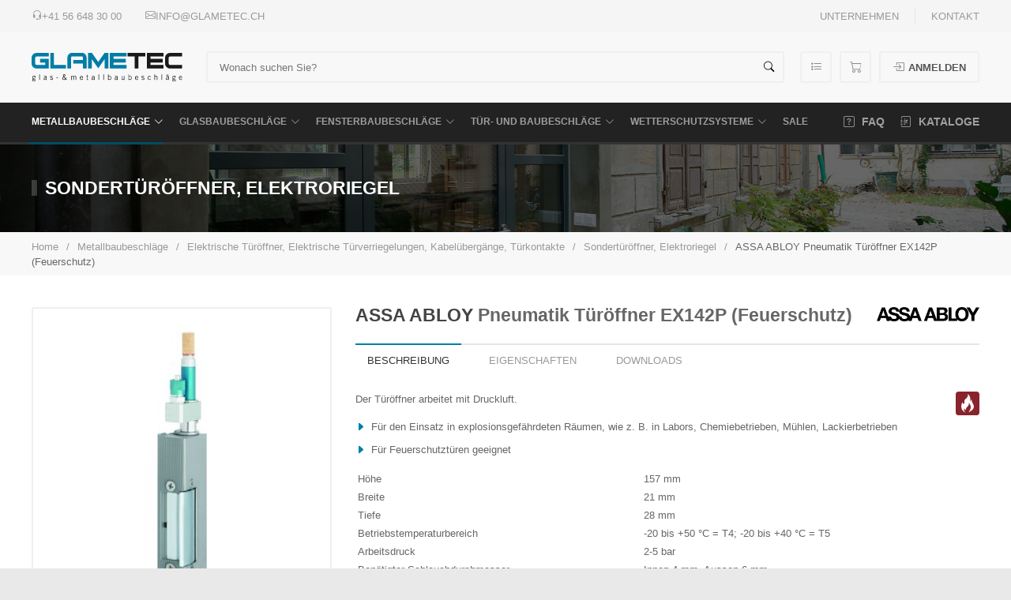

--- FILE ---
content_type: text/html;charset=UTF-8
request_url: https://www.glametec.ch/assa-abloy-pneumatik-tueroeffner-ex142p-feuerschutz/p/2131
body_size: 18361
content:


<!DOCTYPE html>
<!--[if IE 8 ]><html class="ie ie8" lang="de"> <![endif]-->
<!--[if (gte IE 9)|!(IE)]><!--><html lang="de"> <!--<![endif]-->
<head>
	
	
		<title>ASSA ABLOY Pneumatik Türöffner EX142P (Feuerschutz) | Glametec GmbH</title>
		<meta name="Keywords" content="panikbeschläge,türbeschläge,glasbeschläge,briefkasten,pakno,wetterschutzgitter,baubeschläge,beschläge,fensterbaubeschläge,fensterbeschläge,metallbau,glasbau,duschen,duschscharniere,klemmhalter,lüftungsgitter,mts,rbs,drücker,türdrücker,türschliesser,dorma,geze,glutz,wss,metallbaubeschläge,glashalter,
<br>wellness,innenausbau,fassaden,zukunft,Einsteckschloss Rohrrahmen,Rohrrahmenschloss,nickal,panikschloss,geländerbau">
		<meta name="Description" content="Willkommen bei GLAMETEC GmbH. Glametec steht für Glas-, Metallbaubeschläge und Technik. Die Strategie unseres Unternehmens ist es, nur qualitativ hochwertige und namhafte Beschläge anzubieten, welche die anspruchsvollen Bedingungen unserer Kundschaft im Glas- & Metallbau sowie in der Lüftungstechnik erfüllen .Glasbeschläge, Geländerzubehör, Briefkästen, Metallbaubeschläge und Lüftungsgitter.">
		<meta content="authenticityToken" name="csrf-param"><meta content="l4C2xRtaPhOiANbUM438TJJ&#x2f;kcwWvmmKs2ZhWQSUPoU&#x3d;" name="csrf-token">
		
	
	<meta charset="utf-8" />
    <meta name="viewport" content="width=device-width, initial-scale=1, maximum-scale=1">
    <meta name="theme-color" content="#0080a6">
	
	<link rel="stylesheet" href="https://cdn.jsdelivr.net/npm/bootstrap-icons@1.11.3/font/bootstrap-icons.min.css">
	<link rel="stylesheet" href="/stylesheets/app.css?v=3.5">
	<!--[if lt IE 9]>
		<script src="https://html5shim.googlecode.com/svn/trunk/html5.js"></script>
	<![endif]-->
	<script src="https://www.google.com/recaptcha/api.js?render=6LeStacUAAAAACffe-Jv1qrx7b9ujgR7XdmwZLia"></script>
	
<!-- Google tag (gtag.js) -->
<script async src="https://www.googletagmanager.com/gtag/js?id=G-KYH467VR0S"></script>
<script>
  window.dataLayer = window.dataLayer || [];
  function gtag(){dataLayer.push(arguments);}
  gtag('js', new Date());
  
    gtag('config', 'G-KYH467VR0S');
  
  
</script>
	<!-- Matomo -->
	<script>
    var _paq = window._paq = window._paq || [];
    /* tracker methods like "setCustomDimension" should be called before "trackPageView" */
    
    _paq.push(['trackPageView']);
    _paq.push(['enableLinkTracking']);
    (function() {
    var u="https://glametec.matomo.cloud/";
    _paq.push(['setTrackerUrl', u+'matomo.php']);
    _paq.push(['setSiteId', '1']);
    var d=document, g=d.createElement('script'), s=d.getElementsByTagName('script')[0];
    g.async=true; g.src='https://cdn.matomo.cloud/glametec.matomo.cloud/matomo.js'; s.parentNode.insertBefore(g,s);
    })();
</script>
	<!-- End Matomo Code -->
</head>

<body class="boxed">
	<div id="wrapper">
		<div id="topbar" class="uk-navbar-container uk-visible@m">
	<div class="uk-container uk-navbar" uk-navbar>
		<div class="uk-navbar-left">
			<ul class="uk-navbar-nav">
				<li><a href="tel:+41 56 648 30 00"><i class="bi bi-headset"></i> +41 56 648 30 00</a></li>
				<li><a href="mailto:info@glametec.ch"><i class="bi bi-envelope"></i> info@glametec.ch</a></li>
			</ul>
		</div>
		<div class="uk-navbar-right">
			<div class="uk-navbar-item">
				<ul class="uk-subnav uk-subnav-divider">
					
						
							<li class=""><a class="" data-pid="2" href="/unternehmen/cms/2">Unternehmen</a></li>
						
							<li class=""><a class="" data-pid="12" href="/kontakt/cms/12">Kontakt</a></li>
						
					
				</ul>
			</div>
		</div>
	</div>
</div>
		<div class="head-container" uk-sticky="start:100%; animation: uk-animation-slide-top; cls-active: sticking;">
			
    <div class="header">
        <div class="uk-container header-container">
            <div class="header-logo">
                <a href="/" title="Startseite / Home">
                    <img class="header-logo-desktop" src="/images/logo.svg" alt="Logo - Glametec GmbH">
                    <img class="header-logo-mobile uk-hidden@l" src="/images/logo_small.svg" alt="Logo - Glametec GmbH">
                </a>
            </div>
            <div class="header-search">
                <div class="searchbar">
                    <form action="/search" autocomplete="off" class="searchbar-form" method="get">
                        <input name="sq" value="" class="searchbar-input" type="search" placeholder="Wonach suchen Sie?">
                        <button class="searchbar-button" type="submit"><i class="bi bi-search"></i></button>
                        <button class="searchbar-close" type="button"><i class="bi bi-x-lg"></i></button>
                    </form>
                </div>
            </div>
            <div class="header-right">
                <div class="header-action">
                    <a uk-tooltip="Bestelllisten" href="/account/orderlists" title="Bestelllisten"><i class="bi bi-list-stars"></i></a>
                    <a uk-tooltip="Warenkorb" href="/cart" title="Warenkorb">
                        <i class="bi bi-cart"></i>
                        
                    </a>
                    
                        <a class="account" href="/account/login" title="Anmelden"><i class="bi bi-box-arrow-in-right"></i><span>Anmelden</span></a>
                    
                    <a id="searchToggler" class="search" title="Suche"><i class="bi bi-search"></i></a>
                </div>
                <span class="header-navtoggler slidenav" uk-toggle="target: html; cls:activeNavigation"><i class="bi bi-list"></i></span>
                <span class="header-navtoggler stickynav" uk-toggle="target: .head-container; cls:showNavigation;"><i class="bi bi-list"></i></span>
            </div>
        </div>
    </div>

			
    <div id="navigation">
        <span id="navigation-close" uk-toggle="target: html; cls:activeNavigation"><i class="bi bi-x-lg"></i></span>
        <div id="navigation-container" class="uk-container">
            <div id="navigation-categories">
                








    <ul data-cid="0" data-level="0">
        
            
            
            
            
            
                
            
            <li>
                <a class="" data-level="0" data-target="10" href="/metallbaubeschlaege/c/10">Metallbaubeschläge<i class="bi bi-chevron-down"></i></a>
                
            </li>
        
            
            
            
            
            
                
            
            <li>
                <a class="" data-level="0" data-target="20" href="/glasbaubeschlaege/c/20">Glasbaubeschläge<i class="bi bi-chevron-down"></i></a>
                
            </li>
        
            
            
            
            
            
                
            
            <li>
                <a class="" data-level="0" data-target="30" href="/fensterbaubeschlaege/c/30">Fensterbaubeschläge<i class="bi bi-chevron-down"></i></a>
                
            </li>
        
            
            
            
            
            
                
            
            <li>
                <a class="" data-level="0" data-target="40" href="/tuer-und-baubeschlaege/c/40">Tür- und Baubeschläge<i class="bi bi-chevron-down"></i></a>
                
            </li>
        
            
            
            
            
            
                
            
            <li>
                <a class="" data-level="0" data-target="50" href="/wetterschutzsysteme/c/50">Wetterschutzsysteme<i class="bi bi-chevron-down"></i></a>
                
            </li>
        
            
            
            
            
            
            <li>
                <a class="" data-level="0" data-target="80" href="/sale/c/80">SALE</a>
                
            </li>
        
    </ul>

            </div>
            <div id="navigation-action">
                <ul>
                    <li>
                        <a class="" href="/faq"><i class="bi bi-question-square"></i> FAQ</a>
                    </li>
                    <li>
                        <a class="" href="/kataloge"><i class="bi bi-journal-richtext"></i> Kataloge</a>
                    </li>
                </ul>
            </div>
            <div id="navigation-pages">
                <ul>
                    
                        
                            <li>
                                <a class="" href="/unternehmen/cms/2">Unternehmen</a>
                            </li>
                        
                    
                        
                            <li>
                                <a class="" href="/kontakt/cms/12">Kontakt</a>
                            </li>
                        
                    
                </ul>
            </div>
            
    <div class="megamenu">
        
            
                




    <div class="megamenu-item" data-cid="10">
        <ul>
            
                <li>
                    <a class="megamenu-back" data-target="" href="&#x2f;"><i class="bi bi-arrow-left-circle"></i><span>Gesamtsortiment</span></a>
                </li>
            
            <li>
                <a class="megamenu-title" href="/metallbaubeschlaege/c/10"><span>Metallbaubeschläge</span></a>
            </li>
            
                <li>
                    <a class="megamenu-link" data-cid="110" data-target="10-110" href="/einsteckschloesser-panikschloesser-mehrpunktverriegelung/c/110"><span>Einsteckschlösser, Panikschlösser, Mehrpunktverriegelung</span><i class="bi bi-chevron-right"></i></a>
                    
                        




    <div class="megamenu-item" data-cid="110">
        <ul>
            
                <li>
                    <a class="megamenu-back" data-target="10" href="/metallbaubeschlaege/c/10"><i class="bi bi-arrow-left-circle"></i><span>Metallbaubeschläge</span></a>
                </li>
            
            <li>
                <a class="megamenu-title" href="/einsteckschloesser-panikschloesser-mehrpunktverriegelung/c/110"><span>Einsteckschlösser, Panikschlösser, Mehrpunktverriegelung</span></a>
            </li>
            
                <li>
                    <a class="megamenu-link" data-cid="1110" data-target="10-110-1110" href="/rohrrahmen-einsteckschloesser/c/1110"><span>Rohrrahmen-Einsteckschlösser</span></a>
                    
                </li>
            
                <li>
                    <a class="megamenu-link" data-cid="1111" data-target="10-110-1111" href="/mehrpunktverschluesse/c/1111"><span>Mehrpunktverschlüsse</span></a>
                    
                </li>
            
                <li>
                    <a class="megamenu-link" data-cid="1112" data-target="10-110-1112" href="/profilbezogene-schloss-sets-serie-200/c/1112"><span>Profilbezogene Schloss-Sets Serie 200</span></a>
                    
                </li>
            
                <li>
                    <a class="megamenu-link" data-cid="1120" data-target="10-110-1120" href="/rohrrahmen-panikschloesser-mechanisch/c/1120"><span>Rohrrahmen-Panikschlösser mechanisch</span></a>
                    
                </li>
            
                <li>
                    <a class="megamenu-link" data-cid="1121" data-target="10-110-1121" href="/mediator-fuer-rohrrahmen/c/1121"><span>MEDIATOR für Rohrrahmen</span></a>
                    
                </li>
            
                <li>
                    <a class="megamenu-link" data-cid="1122" data-target="10-110-1122" href="/panik-mehrpunktverschluesse/c/1122"><span>Panik-Mehrpunktverschlüsse</span></a>
                    
                </li>
            
                <li>
                    <a class="megamenu-link" data-cid="1130" data-target="10-110-1130" href="/motorschloesser-fuer-rohrrahmenprofile/c/1130"><span>Motorschlösser für Rohrrahmenprofile</span></a>
                    
                </li>
            
                <li>
                    <a class="megamenu-link" data-cid="1140" data-target="10-110-1140" href="/rohhrrahmenschloesser-mit-drueckersteuerung/c/1140"><span>Rohhrrahmenschlösser mit Drückersteuerung</span></a>
                    
                </li>
            
                <li>
                    <a class="megamenu-link" data-cid="1150" data-target="10-110-1150" href="/standfluegelverriegelungen/c/1150"><span>Standflügelverriegelungen</span></a>
                    
                </li>
            
                <li>
                    <a class="megamenu-link" data-cid="1160" data-target="10-110-1160" href="/schiebetorschloesser/c/1160"><span>Schiebetorschlösser</span></a>
                    
                </li>
            
                <li>
                    <a class="megamenu-link" data-cid="1165" data-target="10-110-1165" href="/treibriegelschloesser/c/1165"><span>Treibriegelschlösser</span></a>
                    
                </li>
            
                <li>
                    <a class="megamenu-link" data-cid="1170" data-target="10-110-1170" href="/gittertorschloesser/c/1170"><span>Gittertorschlösser</span></a>
                    
                </li>
            
                <li>
                    <a class="megamenu-link" data-cid="1175" data-target="10-110-1175" href="/sonderschloesser/c/1175"><span>Sonderschlösser</span></a>
                    
                </li>
            
                <li>
                    <a class="megamenu-link" data-cid="1180" data-target="10-110-1180" href="/schliessbleche-und-zubehoer/c/1180"><span>Schliessbleche und Zubehör</span></a>
                    
                </li>
            
                <li>
                    <a class="megamenu-link" data-cid="1181" data-target="10-110-1181" href="/anschlusskabel-und-steuerungen/c/1181"><span>Anschlusskabel und Steuerungen</span></a>
                    
                </li>
            
        </ul>
    </div>

                    
                </li>
            
                <li>
                    <a class="megamenu-link" data-cid="120" data-target="10-120" href="/elektrische-tueroeffner-elektrische-tuerverriegelungen-kabeluebergaenge-tuerkontakte/c/120"><span>Elektrische Türöffner, Elektrische Türverriegelungen, Kabelübergänge, Türkontakte</span><i class="bi bi-chevron-right"></i></a>
                    
                        




    <div class="megamenu-item" data-cid="120">
        <ul>
            
                <li>
                    <a class="megamenu-back" data-target="10" href="/metallbaubeschlaege/c/10"><i class="bi bi-arrow-left-circle"></i><span>Metallbaubeschläge</span></a>
                </li>
            
            <li>
                <a class="megamenu-title" href="/elektrische-tueroeffner-elektrische-tuerverriegelungen-kabeluebergaenge-tuerkontakte/c/120"><span>Elektrische Türöffner, Elektrische Türverriegelungen, Kabelübergänge, Türkontakte</span></a>
            </li>
            
                <li>
                    <a class="megamenu-link" data-cid="1210" data-target="10-120-1210" href="/standard-tueroeffner/c/1210"><span>Standard-Türöffner</span></a>
                    
                </li>
            
                <li>
                    <a class="megamenu-link" data-cid="1211" data-target="10-120-1211" href="/ruhestromtueroeffner/c/1211"><span>Ruhestromtüröffner</span></a>
                    
                </li>
            
                <li>
                    <a class="megamenu-link" data-cid="1220" data-target="10-120-1220" href="/feuerschutztueroeffner/c/1220"><span>Feuerschutztüröffner</span></a>
                    
                </li>
            
                <li>
                    <a class="megamenu-link" data-cid="1230" data-target="10-120-1230" href="/fluchttueroeffner/c/1230"><span>Fluchttüröffner</span></a>
                    
                </li>
            
                <li>
                    <a class="megamenu-link" data-cid="1240" data-target="10-120-1240" href="/sondertueroeffner-elektroriegel/c/1240"><span>Sondertüröffner, Elektroriegel</span></a>
                    
                </li>
            
                <li>
                    <a class="megamenu-link" data-cid="1250" data-target="10-120-1250" href="/schliessbleche-fuer-elektrotueroeffner/c/1250"><span>Schliessbleche für Elektrotüröffner</span></a>
                    
                </li>
            
                <li>
                    <a class="megamenu-link" data-cid="1251" data-target="10-120-1251" href="/zubehoer-fuer-elektrotueroeffner/c/1251"><span>Zubehör für Elektrotüröffner</span></a>
                    
                </li>
            
                <li>
                    <a class="megamenu-link" data-cid="1260" data-target="10-120-1260" href="/kabeluebergaenge-verdeckt/c/1260"><span>Kabelübergänge verdeckt</span></a>
                    
                </li>
            
                <li>
                    <a class="megamenu-link" data-cid="1270" data-target="10-120-1270" href="/kabeluebergaenge-aufliegend/c/1270"><span>Kabelübergänge aufliegend</span></a>
                    
                </li>
            
                <li>
                    <a class="megamenu-link" data-cid="1280" data-target="10-120-1280" href="/kegelkontakte-magnet-und-riegelschaltkontakte/c/1280"><span>Kegelkontakte, Magnet- und Riegelschaltkontakte</span></a>
                    
                </li>
            
                <li>
                    <a class="megamenu-link" data-cid="1290" data-target="10-120-1290" href="/stromversorgung-strom-und-kontaktuebertraeger/c/1290"><span>Stromversorgung, Strom- und Kontaktüberträger</span></a>
                    
                </li>
            
        </ul>
    </div>

                    
                </li>
            
                <li>
                    <a class="megamenu-link" data-cid="130" data-target="10-130" href="/sichtbeschlaege-tuerdruecker-tuergriffe/c/130"><span>Sichtbeschläge, Türdrücker, Türgriffe</span><i class="bi bi-chevron-right"></i></a>
                    
                        




    <div class="megamenu-item" data-cid="130">
        <ul>
            
                <li>
                    <a class="megamenu-back" data-target="10" href="/metallbaubeschlaege/c/10"><i class="bi bi-arrow-left-circle"></i><span>Metallbaubeschläge</span></a>
                </li>
            
            <li>
                <a class="megamenu-title" href="/sichtbeschlaege-tuerdruecker-tuergriffe/c/130"><span>Sichtbeschläge, Türdrücker, Türgriffe</span></a>
            </li>
            
                <li>
                    <a class="megamenu-link" data-cid="1310" data-target="10-130-1310" href="/tuerdruecker-fuer-metalltueren/c/1310"><span>Türdrücker für Metalltüren</span></a>
                    
                </li>
            
                <li>
                    <a class="megamenu-link" data-cid="1320" data-target="10-130-1320" href="/tuerknoepfe/c/1320"><span>Türknöpfe</span></a>
                    
                </li>
            
                <li>
                    <a class="megamenu-link" data-cid="1330" data-target="10-130-1330" href="/rohrrahmen-langschilder/c/1330"><span>Rohrrahmen Langschilder</span></a>
                    
                </li>
            
                <li>
                    <a class="megamenu-link" data-cid="1340" data-target="10-130-1340" href="/rohrrahmen-rosetten/c/1340"><span>Rohrrahmen Rosetten</span></a>
                    
                </li>
            
                <li>
                    <a class="megamenu-link" data-cid="1350" data-target="10-130-1350" href="/schutzbeschlaege/c/1350"><span>Schutzbeschläge</span></a>
                    
                </li>
            
                <li>
                    <a class="megamenu-link" data-cid="1360" data-target="10-130-1360" href="/panik-stangengriffe-und-panik-druckstangen/c/1360"><span>Panik-Stangengriffe und Panik-Druckstangen</span></a>
                    
                </li>
            
                <li>
                    <a class="megamenu-link" data-cid="1370" data-target="10-130-1370" href="/tuergriffe-stossgriffe/c/1370"><span>Türgriffe / Stossgriffe</span></a>
                    
                </li>
            
                <li>
                    <a class="megamenu-link" data-cid="1380" data-target="10-130-1380" href="/vierkantdorn-und-zubehoer/c/1380"><span>Vierkantdorn und Zubehör</span></a>
                    
                </li>
            
                <li>
                    <a class="megamenu-link" data-cid="1385" data-target="10-130-1385" href="/schrauben/c/1385"><span>Schrauben</span></a>
                    
                </li>
            
                <li>
                    <a class="megamenu-link" data-cid="1390" data-target="10-130-1390" href="/turnhallen-und-muschelgriffe/c/1390"><span>Turnhallen- und Muschelgriffe</span></a>
                    
                </li>
            
                <li>
                    <a class="megamenu-link" data-cid="1391" data-target="10-130-1391" href="/oliven/c/1391"><span>Oliven</span></a>
                    
                </li>
            
                <li>
                    <a class="megamenu-link" data-cid="1392" data-target="10-130-1392" href="/buegelgriffe/c/1392"><span>Bügelgriffe</span></a>
                    
                </li>
            
        </ul>
    </div>

                    
                </li>
            
                <li>
                    <a class="megamenu-link" data-cid="140" data-target="10-140" href="/tuerfeststeller-tuerpuffer-tuerspione-tuerdichtungen/c/140"><span>Türfeststeller, Türpuffer, Türspione, Türdichtungen</span><i class="bi bi-chevron-right"></i></a>
                    
                        




    <div class="megamenu-item" data-cid="140">
        <ul>
            
                <li>
                    <a class="megamenu-back" data-target="10" href="/metallbaubeschlaege/c/10"><i class="bi bi-arrow-left-circle"></i><span>Metallbaubeschläge</span></a>
                </li>
            
            <li>
                <a class="megamenu-title" href="/tuerfeststeller-tuerpuffer-tuerspione-tuerdichtungen/c/140"><span>Türfeststeller, Türpuffer, Türspione, Türdichtungen</span></a>
            </li>
            
                <li>
                    <a class="megamenu-link" data-cid="1410" data-target="10-140-1410" href="/tuerfeststeller/c/1410"><span>Türfeststeller</span></a>
                    
                </li>
            
                <li>
                    <a class="megamenu-link" data-cid="1420" data-target="10-140-1420" href="/tuerpuffer/c/1420"><span>Türpuffer</span></a>
                    
                </li>
            
                <li>
                    <a class="megamenu-link" data-cid="1460" data-target="10-140-1460" href="/tuerspione/c/1460"><span>Türspione</span></a>
                    
                </li>
            
                <li>
                    <a class="megamenu-link" data-cid="1470" data-target="10-140-1470" href="/tuerabsenkdichtungen/c/1470"><span>Türabsenkdichtungen</span></a>
                    
                </li>
            
                <li>
                    <a class="megamenu-link" data-cid="1475" data-target="10-140-1475" href="/dichtungsbuersten-tuerdichtungen/c/1475"><span>Dichtungsbürsten, Türdichtungen</span></a>
                    
                </li>
            
                <li>
                    <a class="megamenu-link" data-cid="1480" data-target="10-140-1480" href="/hebgo-dichtungen-fuer-metallbau/c/1480"><span>HEBGO Dichtungen für Metallbau</span></a>
                    
                </li>
            
        </ul>
    </div>

                    
                </li>
            
                <li>
                    <a class="megamenu-link" data-cid="145" data-target="10-145" href="/stossriegel-kantenriegel-treibriegel/c/145"><span>Stossriegel, Kantenriegel, Treibriegel</span><i class="bi bi-chevron-right"></i></a>
                    
                        




    <div class="megamenu-item" data-cid="145">
        <ul>
            
                <li>
                    <a class="megamenu-back" data-target="10" href="/metallbaubeschlaege/c/10"><i class="bi bi-arrow-left-circle"></i><span>Metallbaubeschläge</span></a>
                </li>
            
            <li>
                <a class="megamenu-title" href="/stossriegel-kantenriegel-treibriegel/c/145"><span>Stossriegel, Kantenriegel, Treibriegel</span></a>
            </li>
            
                <li>
                    <a class="megamenu-link" data-cid="1430" data-target="10-145-1430" href="/stossriegel/c/1430"><span>Stossriegel</span></a>
                    
                </li>
            
                <li>
                    <a class="megamenu-link" data-cid="1435" data-target="10-145-1435" href="/grendelriegel-bajonettriegel/c/1435"><span>Grendelriegel, Bajonettriegel</span></a>
                    
                </li>
            
                <li>
                    <a class="megamenu-link" data-cid="1436" data-target="10-145-1436" href="/blenden-hebelverschluesse/c/1436"><span>Blenden-/Hebelverschlüsse</span></a>
                    
                </li>
            
                <li>
                    <a class="megamenu-link" data-cid="1440" data-target="10-145-1440" href="/treibriegel/c/1440"><span>Treibriegel</span></a>
                    
                </li>
            
                <li>
                    <a class="megamenu-link" data-cid="1445" data-target="10-145-1445" href="/schnappriegel/c/1445"><span>Schnappriegel</span></a>
                    
                </li>
            
                <li>
                    <a class="megamenu-link" data-cid="1450" data-target="10-145-1450" href="/kantenriegel/c/1450"><span>Kantenriegel</span></a>
                    
                </li>
            
        </ul>
    </div>

                    
                </li>
            
                <li>
                    <a class="megamenu-link" data-cid="150" data-target="10-150" href="/schiebetorbeschlaege-torbeschlaege/c/150"><span>Schiebetorbeschläge, Torbeschläge</span><i class="bi bi-chevron-right"></i></a>
                    
                        




    <div class="megamenu-item" data-cid="150">
        <ul>
            
                <li>
                    <a class="megamenu-back" data-target="10" href="/metallbaubeschlaege/c/10"><i class="bi bi-arrow-left-circle"></i><span>Metallbaubeschläge</span></a>
                </li>
            
            <li>
                <a class="megamenu-title" href="/schiebetorbeschlaege-torbeschlaege/c/150"><span>Schiebetorbeschläge, Torbeschläge</span></a>
            </li>
            
                <li>
                    <a class="megamenu-link" data-cid="1510" data-target="10-150-1510" href="/falttorbeschlaege/c/1510"><span>Falttorbeschläge</span></a>
                    
                </li>
            
                <li>
                    <a class="megamenu-link" data-cid="1520" data-target="10-150-1520" href="/torbeschlaege-fuer-untenlaufende-schiebetore/c/1520"><span>Torbeschläge für untenlaufende Schiebetore</span></a>
                    
                </li>
            
                <li>
                    <a class="megamenu-link" data-cid="1530" data-target="10-150-1530" href="/torbeschlaege-fuer-obenlaufende-schiebetore/c/1530"><span>Torbeschläge für obenlaufende Schiebetore</span></a>
                    
                </li>
            
                <li>
                    <a class="megamenu-link" data-cid="1540" data-target="10-150-1540" href="/torbeschlaege-fuer-freitragende-schiebetore/c/1540"><span>Torbeschläge für freitragende Schiebetore</span></a>
                    
                </li>
            
                <li>
                    <a class="megamenu-link" data-cid="1545" data-target="10-150-1545" href="/beschlaege-fuer-schiebelaeden/c/1545"><span>Beschläge für Schiebeläden</span></a>
                    
                </li>
            
                <li>
                    <a class="megamenu-link" data-cid="1550" data-target="10-150-1550" href="/handgriffe/c/1550"><span>Handgriffe</span></a>
                    
                </li>
            
                <li>
                    <a class="megamenu-link" data-cid="1560" data-target="10-150-1560" href="/schiebe-drehtorantriebe-torschranken/c/1560"><span>Schiebe- & Drehtorantriebe, Torschranken</span></a>
                    
                </li>
            
                <li>
                    <a class="megamenu-link" data-cid="1570" data-target="10-150-1570" href="/foerdertechnik/c/1570"><span>Fördertechnik</span></a>
                    
                </li>
            
        </ul>
    </div>

                    
                </li>
            
                <li>
                    <a class="megamenu-link" data-cid="155" data-target="10-155" href="/schaltschrankbeschlaege-apparatebau/c/155"><span>Schaltschrankbeschläge, Apparatebau</span><i class="bi bi-chevron-right"></i></a>
                    
                        




    <div class="megamenu-item" data-cid="155">
        <ul>
            
                <li>
                    <a class="megamenu-back" data-target="10" href="/metallbaubeschlaege/c/10"><i class="bi bi-arrow-left-circle"></i><span>Metallbaubeschläge</span></a>
                </li>
            
            <li>
                <a class="megamenu-title" href="/schaltschrankbeschlaege-apparatebau/c/155"><span>Schaltschrankbeschläge, Apparatebau</span></a>
            </li>
            
                <li>
                    <a class="megamenu-link" data-cid="1551" data-target="10-155-1551" href="/verschlussriegel-drehriegel/c/1551"><span>Verschlussriegel, Drehriegel</span></a>
                    
                </li>
            
                <li>
                    <a class="megamenu-link" data-cid="1552" data-target="10-155-1552" href="/dornschluessel-steckschluessel/c/1552"><span>Dornschlüssel, Steckschlüssel</span></a>
                    
                </li>
            
                <li>
                    <a class="megamenu-link" data-cid="1553" data-target="10-155-1553" href="/schnaepper-federriegel/c/1553"><span>Schnäpper, Federriegel</span></a>
                    
                </li>
            
                <li>
                    <a class="megamenu-link" data-cid="1554" data-target="10-155-1554" href="/schaltschrankbeschlaege/c/1554"><span>Schaltschrankbeschläge</span></a>
                    
                </li>
            
        </ul>
    </div>

                    
                </li>
            
                <li>
                    <a class="megamenu-link" data-cid="160" data-target="10-160" href="/tuerbaender-scharniere/c/160"><span>Türbänder, Scharniere</span><i class="bi bi-chevron-right"></i></a>
                    
                        




    <div class="megamenu-item" data-cid="160">
        <ul>
            
                <li>
                    <a class="megamenu-back" data-target="10" href="/metallbaubeschlaege/c/10"><i class="bi bi-arrow-left-circle"></i><span>Metallbaubeschläge</span></a>
                </li>
            
            <li>
                <a class="megamenu-title" href="/tuerbaender-scharniere/c/160"><span>Türbänder, Scharniere</span></a>
            </li>
            
                <li>
                    <a class="megamenu-link" data-cid="1610" data-target="10-160-1610" href="/3d-aluminium-tuerbaender/c/1610"><span>3D Aluminium-Türbänder</span></a>
                    
                </li>
            
                <li>
                    <a class="megamenu-link" data-cid="1615" data-target="10-160-1615" href="/2d-aluminium-tuerbaender/c/1615"><span>2D Aluminium-Türbänder</span></a>
                    
                </li>
            
                <li>
                    <a class="megamenu-link" data-cid="1620" data-target="10-160-1620" href="/tuerbaender/c/1620"><span>Türbänder</span></a>
                    
                </li>
            
                <li>
                    <a class="megamenu-link" data-cid="1621" data-target="10-160-1621" href="/objektbaender/c/1621"><span>Objektbänder</span></a>
                    
                </li>
            
                <li>
                    <a class="megamenu-link" data-cid="1625" data-target="10-160-1625" href="/scharnierbaender/c/1625"><span>Scharnierbänder</span></a>
                    
                </li>
            
                <li>
                    <a class="megamenu-link" data-cid="1630" data-target="10-160-1630" href="/anschweissbaender-bandrollen/c/1630"><span>Anschweissbänder, Bandrollen</span></a>
                    
                </li>
            
                <li>
                    <a class="megamenu-link" data-cid="1635" data-target="10-160-1635" href="/torbaender/c/1635"><span>Torbänder</span></a>
                    
                </li>
            
                <li>
                    <a class="megamenu-link" data-cid="1640" data-target="10-160-1640" href="/konstruktionsbaender/c/1640"><span>Konstruktionsbänder</span></a>
                    
                </li>
            
                <li>
                    <a class="megamenu-link" data-cid="1645" data-target="10-160-1645" href="/verschwindscharniere-sonderbaender/c/1645"><span>Verschwindscharniere, Sonderbänder</span></a>
                    
                </li>
            
                <li>
                    <a class="megamenu-link" data-cid="1650" data-target="10-160-1650" href="/tuerbaender-zubehoer/c/1650"><span>Türbänder-Zubehör</span></a>
                    
                </li>
            
                <li>
                    <a class="megamenu-link" data-cid="1655" data-target="10-160-1655" href="/pendeltuerbaender/c/1655"><span>Pendeltürbänder</span></a>
                    
                </li>
            
                <li>
                    <a class="megamenu-link" data-cid="1660" data-target="10-160-1660" href="/federbaender/c/1660"><span>Federbänder</span></a>
                    
                </li>
            
                <li>
                    <a class="megamenu-link" data-cid="1670" data-target="10-160-1670" href="/tuerschliessfeder/c/1670"><span>Türschliessfeder</span></a>
                    
                </li>
            
                <li>
                    <a class="megamenu-link" data-cid="1680" data-target="10-160-1680" href="/stangenscharniere/c/1680"><span>Stangenscharniere</span></a>
                    
                </li>
            
        </ul>
    </div>

                    
                </li>
            
                <li>
                    <a class="megamenu-link" data-cid="170" data-target="10-170" href="/tuerschliesser-haftmagnete-tuerantriebe/c/170"><span>Türschliesser, Haftmagnete, Türantriebe</span><i class="bi bi-chevron-right"></i></a>
                    
                        




    <div class="megamenu-item" data-cid="170">
        <ul>
            
                <li>
                    <a class="megamenu-back" data-target="10" href="/metallbaubeschlaege/c/10"><i class="bi bi-arrow-left-circle"></i><span>Metallbaubeschläge</span></a>
                </li>
            
            <li>
                <a class="megamenu-title" href="/tuerschliesser-haftmagnete-tuerantriebe/c/170"><span>Türschliesser, Haftmagnete, Türantriebe</span></a>
            </li>
            
                <li>
                    <a class="megamenu-link" data-cid="1710" data-target="10-170-1710" href="/gleitschienentuerschliesser/c/1710"><span>Gleitschienentürschliesser</span></a>
                    
                </li>
            
                <li>
                    <a class="megamenu-link" data-cid="1720" data-target="10-170-1720" href="/gestaengetuerschliesser/c/1720"><span>Gestängetürschliesser</span></a>
                    
                </li>
            
                <li>
                    <a class="megamenu-link" data-cid="1730" data-target="10-170-1730" href="/integrierte-tuerschliesser/c/1730"><span>Integrierte Türschliesser</span></a>
                    
                </li>
            
                <li>
                    <a class="megamenu-link" data-cid="1740" data-target="10-170-1740" href="/bodentuerschliesser/c/1740"><span>Bodentürschliesser</span></a>
                    
                </li>
            
                <li>
                    <a class="megamenu-link" data-cid="1745" data-target="10-170-1745" href="/rahmentuerschliesser/c/1745"><span>Rahmentürschliesser</span></a>
                    
                </li>
            
                <li>
                    <a class="megamenu-link" data-cid="1750" data-target="10-170-1750" href="/rohrtuerschliesser-schliessvorrichtungen-fuer-gartentore/c/1750"><span>Rohrtürschliesser, Schliessvorrichtungen für Gartentore</span></a>
                    
                </li>
            
                <li>
                    <a class="megamenu-link" data-cid="1760" data-target="10-170-1760" href="/drehtuerantriebe/c/1760"><span>Drehtürantriebe</span></a>
                    
                </li>
            
                <li>
                    <a class="megamenu-link" data-cid="1765" data-target="10-170-1765" href="/systemzubehoer-fuer-drehtuerantriebe-und-schiebetuerantriebe/c/1765"><span>Systemzubehör für Drehtürantriebe und Schiebetürantriebe</span></a>
                    
                </li>
            
                <li>
                    <a class="megamenu-link" data-cid="1770" data-target="10-170-1770" href="/feststellanlagen-elektrohaftmagnete/c/1770"><span>Feststellanlagen / Elektrohaftmagnete</span></a>
                    
                </li>
            
                <li>
                    <a class="megamenu-link" data-cid="1780" data-target="10-170-1780" href="/tuerschliessdaempfer/c/1780"><span>Türschliessdämpfer</span></a>
                    
                </li>
            
                <li>
                    <a class="megamenu-link" data-cid="1785" data-target="10-170-1785" href="/tueroeffnungsbegrenzer/c/1785"><span>Türöffnungsbegrenzer</span></a>
                    
                </li>
            
                <li>
                    <a class="megamenu-link" data-cid="1790" data-target="10-170-1790" href="/tuerschliesser-zubehoer/c/1790"><span>Türschliesser Zubehör</span></a>
                    
                </li>
            
                <li>
                    <a class="megamenu-link" data-cid="1795" data-target="10-170-1795" href="/klemmschutz-fingerschutz/c/1795"><span>Klemmschutz, Fingerschutz</span></a>
                    
                </li>
            
        </ul>
    </div>

                    
                </li>
            
                <li>
                    <a class="megamenu-link" data-cid="180" data-target="10-180" href="/gelaenderbau-handlaufbeschlaege/c/180"><span>Geländerbau, Handlaufbeschläge</span><i class="bi bi-chevron-right"></i></a>
                    
                        




    <div class="megamenu-item" data-cid="180">
        <ul>
            
                <li>
                    <a class="megamenu-back" data-target="10" href="/metallbaubeschlaege/c/10"><i class="bi bi-arrow-left-circle"></i><span>Metallbaubeschläge</span></a>
                </li>
            
            <li>
                <a class="megamenu-title" href="/gelaenderbau-handlaufbeschlaege/c/180"><span>Geländerbau, Handlaufbeschläge</span></a>
            </li>
            
                <li>
                    <a class="megamenu-link" data-cid="1820" data-target="10-180-1820" href="/stangenhalter/c/1820"><span>Stangenhalter</span></a>
                    
                </li>
            
                <li>
                    <a class="megamenu-link" data-cid="1830" data-target="10-180-1830" href="/endkappen/c/1830"><span>Endkappen</span></a>
                    
                </li>
            
                <li>
                    <a class="megamenu-link" data-cid="1840" data-target="10-180-1840" href="/rohreckstuecke/c/1840"><span>Rohreckstücke</span></a>
                    
                </li>
            
                <li>
                    <a class="megamenu-link" data-cid="1850" data-target="10-180-1850" href="/stifte-halbschalen/c/1850"><span>Stifte & Halbschalen</span></a>
                    
                </li>
            
                <li>
                    <a class="megamenu-link" data-cid="1860" data-target="10-180-1860" href="/handlauftraeger-und-pfostenkopf/c/1860"><span>Handlaufträger und Pfostenkopf</span></a>
                    
                </li>
            
                <li>
                    <a class="megamenu-link" data-cid="1870" data-target="10-180-1870" href="/grundplatten/c/1870"><span>Grundplatten</span></a>
                    
                </li>
            
                <li>
                    <a class="megamenu-link" data-cid="1880" data-target="10-180-1880" href="/handlaufkonsolen/c/1880"><span>Handlaufkonsolen</span></a>
                    
                </li>
            
                <li>
                    <a class="megamenu-link" data-cid="1890" data-target="10-180-1890" href="/gelaendersystem/c/1890"><span>Geländersystem</span></a>
                    
                </li>
            
        </ul>
    </div>

                    
                </li>
            
                <li>
                    <a class="megamenu-link" data-cid="190" data-target="10-190" href="/rettungswegtechnik/c/190"><span>Rettungswegtechnik</span><i class="bi bi-chevron-right"></i></a>
                    
                        




    <div class="megamenu-item" data-cid="190">
        <ul>
            
                <li>
                    <a class="megamenu-back" data-target="10" href="/metallbaubeschlaege/c/10"><i class="bi bi-arrow-left-circle"></i><span>Metallbaubeschläge</span></a>
                </li>
            
            <li>
                <a class="megamenu-title" href="/rettungswegtechnik/c/190"><span>Rettungswegtechnik</span></a>
            </li>
            
                <li>
                    <a class="megamenu-link" data-cid="1910" data-target="10-190-1910" href="/rettungswegtechnik/c/1910"><span>Rettungswegtechnik</span></a>
                    
                </li>
            
                <li>
                    <a class="megamenu-link" data-cid="1911" data-target="10-190-1911" href="/fti-fluchttuersteuerterminal-integral/c/1911"><span>FTI Fluchttürsteuerterminal Integral</span></a>
                    
                </li>
            
                <li>
                    <a class="megamenu-link" data-cid="1920" data-target="10-190-1920" href="/flaechenhaftmagnete/c/1920"><span>Flächenhaftmagnete</span></a>
                    
                </li>
            
                <li>
                    <a class="megamenu-link" data-cid="1922" data-target="10-190-1922" href="/fluchttueroeffner-fallenschloesser-und-schliessbleche/c/1922"><span>Fluchttüröffner, Fallenschlösser und Schliessbleche</span></a>
                    
                </li>
            
                <li>
                    <a class="megamenu-link" data-cid="1932" data-target="10-190-1932" href="/ap-rahmen-ediziodue-einlasskaesten/c/1932"><span>aP-Rahmen EDIZIOdue & Einlasskästen</span></a>
                    
                </li>
            
                <li>
                    <a class="megamenu-link" data-cid="1934" data-target="10-190-1934" href="/sirenen-blitzleuchten-und-zubehoer/c/1934"><span>Sirenen, Blitzleuchten und Zubehör</span></a>
                    
                </li>
            
        </ul>
    </div>

                    
                </li>
            
                <li>
                    <a class="megamenu-link" data-cid="191" data-target="10-191" href="/zutrittssysteme-und-schluesseldepots/c/191"><span>Zutrittssysteme und Schlüsseldepots</span><i class="bi bi-chevron-right"></i></a>
                    
                        




    <div class="megamenu-item" data-cid="191">
        <ul>
            
                <li>
                    <a class="megamenu-back" data-target="10" href="/metallbaubeschlaege/c/10"><i class="bi bi-arrow-left-circle"></i><span>Metallbaubeschläge</span></a>
                </li>
            
            <li>
                <a class="megamenu-title" href="/zutrittssysteme-und-schluesseldepots/c/191"><span>Zutrittssysteme und Schlüsseldepots</span></a>
            </li>
            
                <li>
                    <a class="megamenu-link" data-cid="1930" data-target="10-191-1930" href="/tuercode-zutrittskontrollanlagen/c/1930"><span>Türcode-/ Zutrittskontrollanlagen</span></a>
                    
                </li>
            
                <li>
                    <a class="megamenu-link" data-cid="1931" data-target="10-191-1931" href="/-video-tuersprechstellen/c/1931"><span> Video-Türsprechstellen</span></a>
                    
                </li>
            
                <li>
                    <a class="megamenu-link" data-cid="1933" data-target="10-191-1933" href="/schluesselschalter-drehschalter-und-taster/c/1933"><span>Schlüsselschalter, Drehschalter und Taster</span></a>
                    
                </li>
            
                <li>
                    <a class="megamenu-link" data-cid="1935" data-target="10-191-1935" href="/multifunktionale-signalgeber-anzeigen/c/1935"><span>Multifunktionale Signalgeber, Anzeigen</span></a>
                    
                </li>
            
                <li>
                    <a class="megamenu-link" data-cid="1936" data-target="10-191-1936" href="/ap-rahmen-einlasskaesten/c/1936"><span>aP-Rahmen & Einlasskästen</span></a>
                    
                </li>
            
                <li>
                    <a class="megamenu-link" data-cid="1937" data-target="10-191-1937" href="/wetter-sichtschutzgehaeuse/c/1937"><span>Wetter- & Sichtschutzgehäuse</span></a>
                    
                </li>
            
                <li>
                    <a class="megamenu-link" data-cid="1941" data-target="10-191-1941" href="/vorhaengeschloesser/c/1941"><span>Vorhängeschlösser</span></a>
                    
                </li>
            
                <li>
                    <a class="megamenu-link" data-cid="1942" data-target="10-191-1942" href="/schraubzylinder/c/1942"><span>Schraubzylinder</span></a>
                    
                </li>
            
                <li>
                    <a class="megamenu-link" data-cid="1950" data-target="10-191-1950" href="/zylinder-zubehoer-kaba-cleaner/c/1950"><span>Zylinder Zubehör / Kaba-Cleaner</span></a>
                    
                </li>
            
                <li>
                    <a class="megamenu-link" data-cid="1960" data-target="10-191-1960" href="/schluesseldepots/c/1960"><span>Schlüsseldepots</span></a>
                    
                </li>
            
                <li>
                    <a class="megamenu-link" data-cid="1970" data-target="10-191-1970" href="/elektronische-schliesssysteme/c/1970"><span>Elektronische Schliesssysteme</span><i class="bi bi-chevron-right"></i></a>
                    
                        




    <div class="megamenu-item" data-cid="1970">
        <ul>
            
                <li>
                    <a class="megamenu-back" data-target="10-191" href="/zutrittssysteme-und-schluesseldepots/c/191"><i class="bi bi-arrow-left-circle"></i><span>Zutrittssysteme und Schlüsseldepots</span></a>
                </li>
            
            <li>
                <a class="megamenu-title" href="/elektronische-schliesssysteme/c/1970"><span>Elektronische Schliesssysteme</span></a>
            </li>
            
                <li>
                    <a class="megamenu-link" data-cid="1971" data-target="10-191-1970-1971" href="/airkey-elektronisches-schliesssystem/c/1971"><span>AirKey elektronisches Schliesssystem</span></a>
                    
                </li>
            
                <li>
                    <a class="megamenu-link" data-cid="1972" data-target="10-191-1970-1972" href="/xesar-elektronisches-schliesssystem/c/1972"><span>Xesar elektronisches Schliesssystem</span></a>
                    
                </li>
            
                <li>
                    <a class="megamenu-link" data-cid="1976" data-target="10-191-1970-1976" href="/emzy-motorzylinder/c/1976"><span>EMZY Motorzylinder</span></a>
                    
                </li>
            
                <li>
                    <a class="megamenu-link" data-cid="19731" data-target="10-191-1970-19731" href="/smartair-zutrittskontrollsystem/c/19731"><span>SMARTair® Zutrittskontrollsystem</span></a>
                    
                </li>
            
        </ul>
    </div>

                    
                </li>
            
                <li>
                    <a class="megamenu-link" data-cid="1973" data-target="10-191-1973" href="/abus-objektsicherheit-und-zutrittkontrolle/c/1973"><span>ABUS Objektsicherheit und Zutrittkontrolle</span></a>
                    
                </li>
            
                <li>
                    <a class="megamenu-link" data-cid="1974" data-target="10-191-1974" href="/muenzschaltautomaten/c/1974"><span>Münzschaltautomaten</span></a>
                    
                </li>
            
                <li>
                    <a class="megamenu-link" data-cid="1975" data-target="10-191-1975" href="/tedee-smartlock/c/1975"><span>Tedee Smartlock</span></a>
                    
                </li>
            
                <li>
                    <a class="megamenu-link" data-cid="1977" data-target="10-191-1977" href="/schleusensteuerung/c/1977"><span>Schleusensteuerung</span></a>
                    
                </li>
            
        </ul>
    </div>

                    
                </li>
            
                <li>
                    <a class="megamenu-link" data-cid="193" data-target="10-193" href="/schliesszylinder/c/193"><span>Schliesszylinder</span></a>
                    
                </li>
            
                <li>
                    <a class="megamenu-link" data-cid="480" data-target="10-480" href="/zaunbaubeschlaege/c/480"><span>Zaunbaubeschläge</span><i class="bi bi-chevron-right"></i></a>
                    
                        




    <div class="megamenu-item" data-cid="480">
        <ul>
            
                <li>
                    <a class="megamenu-back" data-target="10" href="/metallbaubeschlaege/c/10"><i class="bi bi-arrow-left-circle"></i><span>Metallbaubeschläge</span></a>
                </li>
            
            <li>
                <a class="megamenu-title" href="/zaunbaubeschlaege/c/480"><span>Zaunbaubeschläge</span></a>
            </li>
            
                <li>
                    <a class="megamenu-link" data-cid="4810" data-target="10-480-4810" href="/schloesser-und-zubehoer/c/4810"><span>Schlösser und Zubehör</span></a>
                    
                </li>
            
                <li>
                    <a class="megamenu-link" data-cid="4820" data-target="10-480-4820" href="/torbaender-fuer-zaunbau/c/4820"><span>Torbänder für Zaunbau</span></a>
                    
                </li>
            
                <li>
                    <a class="megamenu-link" data-cid="4830" data-target="10-480-4830" href="/torschliesser/c/4830"><span>Torschliesser</span></a>
                    
                </li>
            
                <li>
                    <a class="megamenu-link" data-cid="4840" data-target="10-480-4840" href="/bolzen-stangenriegel/c/4840"><span>Bolzen-Stangenriegel</span></a>
                    
                </li>
            
                <li>
                    <a class="megamenu-link" data-cid="4850" data-target="10-480-4850" href="/torfeststeller/c/4850"><span>Torfeststeller</span></a>
                    
                </li>
            
                <li>
                    <a class="megamenu-link" data-cid="4860" data-target="10-480-4860" href="/zubehoer-fuer-einzaeunungen/c/4860"><span>Zubehör für Einzäunungen</span></a>
                    
                </li>
            
        </ul>
    </div>

                    
                </li>
            
        </ul>
    </div>

            
        
            
                




    <div class="megamenu-item" data-cid="20">
        <ul>
            
                <li>
                    <a class="megamenu-back" data-target="" href="&#x2f;"><i class="bi bi-arrow-left-circle"></i><span>Gesamtsortiment</span></a>
                </li>
            
            <li>
                <a class="megamenu-title" href="/glasbaubeschlaege/c/20"><span>Glasbaubeschläge</span></a>
            </li>
            
                <li>
                    <a class="megamenu-link" data-cid="210" data-target="20-210" href="/glasklemmhalter/c/210"><span>Glasklemmhalter</span><i class="bi bi-chevron-right"></i></a>
                    
                        




    <div class="megamenu-item" data-cid="210">
        <ul>
            
                <li>
                    <a class="megamenu-back" data-target="20" href="/glasbaubeschlaege/c/20"><i class="bi bi-arrow-left-circle"></i><span>Glasbaubeschläge</span></a>
                </li>
            
            <li>
                <a class="megamenu-title" href="/glasklemmhalter/c/210"><span>Glasklemmhalter</span></a>
            </li>
            
                <li>
                    <a class="megamenu-link" data-cid="2110" data-target="20-210-2110" href="/glasklemmhalter-eckig/c/2110"><span>Glasklemmhalter eckig</span></a>
                    
                </li>
            
                <li>
                    <a class="megamenu-link" data-cid="2120" data-target="20-210-2120" href="/glasklemmhalter-halbrund/c/2120"><span>Glasklemmhalter halbrund</span></a>
                    
                </li>
            
                <li>
                    <a class="megamenu-link" data-cid="2130" data-target="20-210-2130" href="/glasklemmhalter-rund/c/2130"><span>Glasklemmhalter rund</span></a>
                    
                </li>
            
        </ul>
    </div>

                    
                </li>
            
                <li>
                    <a class="megamenu-link" data-cid="220" data-target="20-220" href="/schiebetuerbeschlaege-fuer-ganzglastueren/c/220"><span>Schiebetürbeschläge für Ganzglastüren</span><i class="bi bi-chevron-right"></i></a>
                    
                        




    <div class="megamenu-item" data-cid="220">
        <ul>
            
                <li>
                    <a class="megamenu-back" data-target="20" href="/glasbaubeschlaege/c/20"><i class="bi bi-arrow-left-circle"></i><span>Glasbaubeschläge</span></a>
                </li>
            
            <li>
                <a class="megamenu-title" href="/schiebetuerbeschlaege-fuer-ganzglastueren/c/220"><span>Schiebetürbeschläge für Ganzglastüren</span></a>
            </li>
            
                <li>
                    <a class="megamenu-link" data-cid="2205" data-target="20-220-2205" href="/wss-sprint-private-line/c/2205"><span>WSS Sprint Private Line</span></a>
                    
                </li>
            
                <li>
                    <a class="megamenu-link" data-cid="2210" data-target="20-220-2210" href="/wss-sprint-nova-80/c/2210"><span>WSS Sprint NOVA 80</span></a>
                    
                </li>
            
                <li>
                    <a class="megamenu-link" data-cid="2220" data-target="20-220-2220" href="/wss-sprint-nova-180/c/2220"><span>WSS Sprint NOVA 180</span></a>
                    
                </li>
            
                <li>
                    <a class="megamenu-link" data-cid="2230" data-target="20-220-2230" href="/wss-sprint-pura-150/c/2230"><span>WSS Sprint PURA 150</span></a>
                    
                </li>
            
                <li>
                    <a class="megamenu-link" data-cid="2240" data-target="20-220-2240" href="/wss-zubehoer/c/2240"><span>WSS Zubehör</span></a>
                    
                </li>
            
        </ul>
    </div>

                    
                </li>
            
                <li>
                    <a class="megamenu-link" data-cid="225" data-target="20-225" href="/teufelbeschlag-glastuerbeschlaege/c/225"><span>TEUFELBESCHLAG Glastürbeschläge</span><i class="bi bi-chevron-right"></i></a>
                    
                        




    <div class="megamenu-item" data-cid="225">
        <ul>
            
                <li>
                    <a class="megamenu-back" data-target="20" href="/glasbaubeschlaege/c/20"><i class="bi bi-arrow-left-circle"></i><span>Glasbaubeschläge</span></a>
                </li>
            
            <li>
                <a class="megamenu-title" href="/teufelbeschlag-glastuerbeschlaege/c/225"><span>TEUFELBESCHLAG Glastürbeschläge</span></a>
            </li>
            
                <li>
                    <a class="megamenu-link" data-cid="2251" data-target="20-225-2251" href="/schiebetuerbeschlag-praktica/c/2251"><span>Schiebetürbeschlag PRAKTICA</span></a>
                    
                </li>
            
                <li>
                    <a class="megamenu-link" data-cid="2252" data-target="20-225-2252" href="/schiebetuerbeschlaege-zubehoer/c/2252"><span>Schiebetürbeschläge Zubehör</span></a>
                    
                </li>
            
                <li>
                    <a class="megamenu-link" data-cid="2253" data-target="20-225-2253" href="/variant/c/2253"><span>Variant</span></a>
                    
                </li>
            
                <li>
                    <a class="megamenu-link" data-cid="2254" data-target="20-225-2254" href="/universalbeschlag-jumbo/c/2254"><span>Universalbeschlag JUMBO</span></a>
                    
                </li>
            
                <li>
                    <a class="megamenu-link" data-cid="2255" data-target="20-225-2255" href="/tuerschienen/c/2255"><span>Türschienen</span></a>
                    
                </li>
            
                <li>
                    <a class="megamenu-link" data-cid="2256" data-target="20-225-2256" href="/schiebetuerbeschlag-minimoline/c/2256"><span>Schiebetürbeschlag miniMOline</span></a>
                    
                </li>
            
        </ul>
    </div>

                    
                </li>
            
                <li>
                    <a class="megamenu-link" data-cid="230" data-target="20-230" href="/glastuerbaender/c/230"><span>Glastürbänder</span><i class="bi bi-chevron-right"></i></a>
                    
                        




    <div class="megamenu-item" data-cid="230">
        <ul>
            
                <li>
                    <a class="megamenu-back" data-target="20" href="/glasbaubeschlaege/c/20"><i class="bi bi-arrow-left-circle"></i><span>Glasbaubeschläge</span></a>
                </li>
            
            <li>
                <a class="megamenu-title" href="/glastuerbaender/c/230"><span>Glastürbänder</span></a>
            </li>
            
                <li>
                    <a class="megamenu-link" data-cid="2311" data-target="20-230-2311" href="/tuerbaender/c/2311"><span>Türbänder</span></a>
                    
                </li>
            
                <li>
                    <a class="megamenu-link" data-cid="2312" data-target="20-230-2312" href="/rahmenteile/c/2312"><span>Rahmenteile</span></a>
                    
                </li>
            
        </ul>
    </div>

                    
                </li>
            
                <li>
                    <a class="megamenu-link" data-cid="231" data-target="20-231" href="/glastuerschloesser-und-gegenkaesten/c/231"><span>Glastürschlösser und Gegenkästen</span><i class="bi bi-chevron-right"></i></a>
                    
                        




    <div class="megamenu-item" data-cid="231">
        <ul>
            
                <li>
                    <a class="megamenu-back" data-target="20" href="/glasbaubeschlaege/c/20"><i class="bi bi-arrow-left-circle"></i><span>Glasbaubeschläge</span></a>
                </li>
            
            <li>
                <a class="megamenu-title" href="/glastuerschloesser-und-gegenkaesten/c/231"><span>Glastürschlösser und Gegenkästen</span></a>
            </li>
            
                <li>
                    <a class="megamenu-link" data-cid="2313" data-target="20-231-2313" href="/tuerschloesser-fuer-glastueren/c/2313"><span>Türschlösser für Glastüren</span></a>
                    
                </li>
            
                <li>
                    <a class="megamenu-link" data-cid="2314" data-target="20-231-2314" href="/gegenkaesten-und-schliessbleche/c/2314"><span>Gegenkästen und Schliessbleche</span></a>
                    
                </li>
            
                <li>
                    <a class="megamenu-link" data-cid="2315" data-target="20-231-2315" href="/tuerschnaepper/c/2315"><span>Türschnäpper</span></a>
                    
                </li>
            
        </ul>
    </div>

                    
                </li>
            
                <li>
                    <a class="megamenu-link" data-cid="240" data-target="20-240" href="/wss-objekt-beschlaege-glastuerschloesser-und-glastuerbaender/c/240"><span>WSS OBJEKT Beschläge (Glastürschlösser und Glastürbänder)</span><i class="bi bi-chevron-right"></i></a>
                    
                        




    <div class="megamenu-item" data-cid="240">
        <ul>
            
                <li>
                    <a class="megamenu-back" data-target="20" href="/glasbaubeschlaege/c/20"><i class="bi bi-arrow-left-circle"></i><span>Glasbaubeschläge</span></a>
                </li>
            
            <li>
                <a class="megamenu-title" href="/wss-objekt-beschlaege-glastuerschloesser-und-glastuerbaender/c/240"><span>WSS OBJEKT Beschläge (Glastürschlösser und Glastürbänder)</span></a>
            </li>
            
                <li>
                    <a class="megamenu-link" data-cid="2410" data-target="20-240-2410" href="/serie-objekt-olis/c/2410"><span>Serie OBJEKT OLIS</span></a>
                    
                </li>
            
                <li>
                    <a class="megamenu-link" data-cid="2420" data-target="20-240-2420" href="/serie-objekt-alea-eckig/c/2420"><span>Serie OBJEKT ALEA (eckig)</span></a>
                    
                </li>
            
                <li>
                    <a class="megamenu-link" data-cid="2430" data-target="20-240-2430" href="/serie-atelier-f-r/c/2430"><span>Serie ATELIER F/R</span></a>
                    
                </li>
            
                <li>
                    <a class="megamenu-link" data-cid="2440" data-target="20-240-2440" href="/tuerdruecker-fuer-objekt-glastueren/c/2440"><span>Türdrücker für OBJEKT Glastüren</span></a>
                    
                </li>
            
                <li>
                    <a class="megamenu-link" data-cid="2450" data-target="20-240-2450" href="/rahmenteile/c/2450"><span>Rahmenteile</span></a>
                    
                </li>
            
                <li>
                    <a class="megamenu-link" data-cid="2460" data-target="20-240-2460" href="/tuerschienen-und-tuerdichtungen/c/2460"><span>Türschienen und Türdichtungen</span></a>
                    
                </li>
            
                <li>
                    <a class="megamenu-link" data-cid="2480" data-target="20-240-2480" href="/ergaenzende-produkte/c/2480"><span>Ergänzende Produkte</span></a>
                    
                </li>
            
        </ul>
    </div>

                    
                </li>
            
                <li>
                    <a class="megamenu-link" data-cid="250" data-target="20-250" href="/wss-studio-beschlaege/c/250"><span>WSS STUDIO Beschläge</span><i class="bi bi-chevron-right"></i></a>
                    
                        




    <div class="megamenu-item" data-cid="250">
        <ul>
            
                <li>
                    <a class="megamenu-back" data-target="20" href="/glasbaubeschlaege/c/20"><i class="bi bi-arrow-left-circle"></i><span>Glasbaubeschläge</span></a>
                </li>
            
            <li>
                <a class="megamenu-title" href="/wss-studio-beschlaege/c/250"><span>WSS STUDIO Beschläge</span></a>
            </li>
            
                <li>
                    <a class="megamenu-link" data-cid="2510" data-target="20-250-2510" href="/studio-olis/c/2510"><span>STUDIO OLIS</span></a>
                    
                </li>
            
        </ul>
    </div>

                    
                </li>
            
                <li>
                    <a class="megamenu-link" data-cid="260" data-target="20-260" href="/klemmbeschlaege-fuer-pendel-und-anschlagtueren/c/260"><span>Klemmbeschläge für Pendel- und Anschlagtüren</span><i class="bi bi-chevron-right"></i></a>
                    
                        




    <div class="megamenu-item" data-cid="260">
        <ul>
            
                <li>
                    <a class="megamenu-back" data-target="20" href="/glasbaubeschlaege/c/20"><i class="bi bi-arrow-left-circle"></i><span>Glasbaubeschläge</span></a>
                </li>
            
            <li>
                <a class="megamenu-title" href="/klemmbeschlaege-fuer-pendel-und-anschlagtueren/c/260"><span>Klemmbeschläge für Pendel- und Anschlagtüren</span></a>
            </li>
            
                <li>
                    <a class="megamenu-link" data-cid="2610" data-target="20-260-2610" href="/pendeltuer-klemmbeschlaege/c/2610"><span>Pendeltür-Klemmbeschläge</span></a>
                    
                </li>
            
                <li>
                    <a class="megamenu-link" data-cid="2620" data-target="20-260-2620" href="/anschlagtuer-klemmbeschlaege/c/2620"><span>Anschlagtür-Klemmbeschläge</span></a>
                    
                </li>
            
                <li>
                    <a class="megamenu-link" data-cid="2630" data-target="20-260-2630" href="/schloesser-und-gegenkaesten/c/2630"><span>Schlösser und Gegenkästen</span></a>
                    
                </li>
            
                <li>
                    <a class="megamenu-link" data-cid="2640" data-target="20-260-2640" href="/pendeltuere-klemmschienen/c/2640"><span>Pendeltüre-Klemmschienen</span></a>
                    
                </li>
            
                <li>
                    <a class="megamenu-link" data-cid="2660" data-target="20-260-2660" href="/klemmrahmen/c/2660"><span>Klemmrahmen</span></a>
                    
                </li>
            
                <li>
                    <a class="megamenu-link" data-cid="2670" data-target="20-260-2670" href="/tuergriffe/c/2670"><span>Türgriffe</span></a>
                    
                </li>
            
        </ul>
    </div>

                    
                </li>
            
                <li>
                    <a class="megamenu-link" data-cid="261" data-target="20-261" href="/sichtbeschlaege-fuer-glastueren/c/261"><span>Sichtbeschläge für Glastüren</span><i class="bi bi-chevron-right"></i></a>
                    
                        




    <div class="megamenu-item" data-cid="261">
        <ul>
            
                <li>
                    <a class="megamenu-back" data-target="20" href="/glasbaubeschlaege/c/20"><i class="bi bi-arrow-left-circle"></i><span>Glasbaubeschläge</span></a>
                </li>
            
            <li>
                <a class="megamenu-title" href="/sichtbeschlaege-fuer-glastueren/c/261"><span>Sichtbeschläge für Glastüren</span></a>
            </li>
            
                <li>
                    <a class="megamenu-link" data-cid="2611" data-target="20-261-2611" href="/tuerdruecker-und-tuerknoepfe/c/2611"><span>Türdrücker und Türknöpfe</span></a>
                    
                </li>
            
                <li>
                    <a class="megamenu-link" data-cid="2612" data-target="20-261-2612" href="/stossgriffe/c/2612"><span>Stossgriffe</span></a>
                    
                </li>
            
                <li>
                    <a class="megamenu-link" data-cid="2613" data-target="20-261-2613" href="/schiebetuermuscheln-und-handgriffe/c/2613"><span>Schiebetürmuscheln und Handgriffe</span></a>
                    
                </li>
            
        </ul>
    </div>

                    
                </li>
            
                <li>
                    <a class="megamenu-link" data-cid="262" data-target="20-262" href="/dichtungsprofile-und-u-profile/c/262"><span>Dichtungsprofile und U-Profile</span><i class="bi bi-chevron-right"></i></a>
                    
                        




    <div class="megamenu-item" data-cid="262">
        <ul>
            
                <li>
                    <a class="megamenu-back" data-target="20" href="/glasbaubeschlaege/c/20"><i class="bi bi-arrow-left-circle"></i><span>Glasbaubeschläge</span></a>
                </li>
            
            <li>
                <a class="megamenu-title" href="/dichtungsprofile-und-u-profile/c/262"><span>Dichtungsprofile und U-Profile</span></a>
            </li>
            
                <li>
                    <a class="megamenu-link" data-cid="2621" data-target="20-262-2621" href="/dichtungsprofile/c/2621"><span>Dichtungsprofile</span></a>
                    
                </li>
            
                <li>
                    <a class="megamenu-link" data-cid="2622" data-target="20-262-2622" href="/u-profile/c/2622"><span>U-Profile</span></a>
                    
                </li>
            
        </ul>
    </div>

                    
                </li>
            
                <li>
                    <a class="megamenu-link" data-cid="270" data-target="20-270" href="/ganzglasvordaecher/c/270"><span>Ganzglasvordächer</span><i class="bi bi-chevron-right"></i></a>
                    
                        




    <div class="megamenu-item" data-cid="270">
        <ul>
            
                <li>
                    <a class="megamenu-back" data-target="20" href="/glasbaubeschlaege/c/20"><i class="bi bi-arrow-left-circle"></i><span>Glasbaubeschläge</span></a>
                </li>
            
            <li>
                <a class="megamenu-title" href="/ganzglasvordaecher/c/270"><span>Ganzglasvordächer</span></a>
            </li>
            
                <li>
                    <a class="megamenu-link" data-cid="2710" data-target="20-270-2710" href="/canopy-cloud-ganzglasvordaecher/c/2710"><span>CANOPY CLOUD Ganzglasvordächer</span></a>
                    
                </li>
            
                <li>
                    <a class="megamenu-link" data-cid="2720" data-target="20-270-2720" href="/fix-n-slide/c/2720"><span>FIX N SLIDE</span></a>
                    
                </li>
            
                <li>
                    <a class="megamenu-link" data-cid="2730" data-target="20-270-2730" href="/baukastensystem-ganzglasvordach/c/2730"><span>Baukastensystem Ganzglasvordach</span></a>
                    
                </li>
            
        </ul>
    </div>

                    
                </li>
            
                <li>
                    <a class="megamenu-link" data-cid="280" data-target="20-280" href="/franzoesische-balkone/c/280"><span>Französische Balkone</span></a>
                    
                </li>
            
                <li>
                    <a class="megamenu-link" data-cid="290" data-target="20-290" href="/systemprofil-fuer-ganzglasgelaender/c/290"><span>Systemprofil für Ganzglasgeländer</span><i class="bi bi-chevron-right"></i></a>
                    
                        




    <div class="megamenu-item" data-cid="290">
        <ul>
            
                <li>
                    <a class="megamenu-back" data-target="20" href="/glasbaubeschlaege/c/20"><i class="bi bi-arrow-left-circle"></i><span>Glasbaubeschläge</span></a>
                </li>
            
            <li>
                <a class="megamenu-title" href="/systemprofil-fuer-ganzglasgelaender/c/290"><span>Systemprofil für Ganzglasgeländer</span></a>
            </li>
            
                <li>
                    <a class="megamenu-link" data-cid="2910" data-target="20-290-2910" href="/balardo-core/c/2910"><span>BALARDO core</span></a>
                    
                </li>
            
                <li>
                    <a class="megamenu-link" data-cid="2920" data-target="20-290-2920" href="/balardo-core-hd/c/2920"><span>BALARDO core hd</span></a>
                    
                </li>
            
                <li>
                    <a class="megamenu-link" data-cid="2930" data-target="20-290-2930" href="/balardo-smart/c/2930"><span>BALARDO smart</span></a>
                    
                </li>
            
                <li>
                    <a class="megamenu-link" data-cid="2940" data-target="20-290-2940" href="/balardo-hybrid/c/2940"><span>BALARDO hybrid</span></a>
                    
                </li>
            
                <li>
                    <a class="megamenu-link" data-cid="2945" data-target="20-290-2945" href="/balardo-hybrid-lite/c/2945"><span>BALARDO hybrid lite</span></a>
                    
                </li>
            
                <li>
                    <a class="megamenu-link" data-cid="2950" data-target="20-290-2950" href="/handlaeufe-kantenschutz/c/2950"><span>Handläufe, Kantenschutz</span></a>
                    
                </li>
            
                <li>
                    <a class="megamenu-link" data-cid="2960" data-target="20-290-2960" href="/balardo-aqua-control/c/2960"><span>BALARDO aqua control</span></a>
                    
                </li>
            
        </ul>
    </div>

                    
                </li>
            
                <li>
                    <a class="megamenu-link" data-cid="292" data-target="20-292" href="/dorma-glas-ganzglasbeschlaege/c/292"><span>DORMA-GLAS Ganzglasbeschläge</span></a>
                    
                </li>
            
                <li>
                    <a class="megamenu-link" data-cid="2380" data-target="20-2380" href="/duschbeschlaege/c/2380"><span>Duschbeschläge</span></a>
                    
                </li>
            
                <li>
                    <a class="megamenu-link" data-cid="2390" data-target="20-2390" href="/werkzeuge-fuer-den-glasbau/c/2390"><span>Werkzeuge für den Glasbau</span></a>
                    
                </li>
            
                <li>
                    <a class="megamenu-link" data-cid="2392" data-target="20-2392" href="/glastrennwandsystem/c/2392"><span>Glastrennwandsystem</span></a>
                    
                </li>
            
        </ul>
    </div>

            
        
            
                




    <div class="megamenu-item" data-cid="30">
        <ul>
            
                <li>
                    <a class="megamenu-back" data-target="" href="&#x2f;"><i class="bi bi-arrow-left-circle"></i><span>Gesamtsortiment</span></a>
                </li>
            
            <li>
                <a class="megamenu-title" href="/fensterbaubeschlaege/c/30"><span>Fensterbaubeschläge</span></a>
            </li>
            
                <li>
                    <a class="megamenu-link" data-cid="310" data-target="30-310" href="/fenstergriffe-umschaltgetriebe/c/310"><span>Fenstergriffe, Umschaltgetriebe</span><i class="bi bi-chevron-right"></i></a>
                    
                        




    <div class="megamenu-item" data-cid="310">
        <ul>
            
                <li>
                    <a class="megamenu-back" data-target="30" href="/fensterbaubeschlaege/c/30"><i class="bi bi-arrow-left-circle"></i><span>Fensterbaubeschläge</span></a>
                </li>
            
            <li>
                <a class="megamenu-title" href="/fenstergriffe-umschaltgetriebe/c/310"><span>Fenstergriffe, Umschaltgetriebe</span></a>
            </li>
            
                <li>
                    <a class="megamenu-link" data-cid="3110" data-target="30-310-3110" href="/fenstergriffe/c/3110"><span>Fenstergriffe</span></a>
                    
                </li>
            
                <li>
                    <a class="megamenu-link" data-cid="3120" data-target="30-310-3120" href="/fenstergriffe-abschliessbar/c/3120"><span>Fenstergriffe abschliessbar</span></a>
                    
                </li>
            
                <li>
                    <a class="megamenu-link" data-cid="3130" data-target="30-310-3130" href="/dornrosetten/c/3130"><span>Dornrosetten</span></a>
                    
                </li>
            
                <li>
                    <a class="megamenu-link" data-cid="3131" data-target="30-310-3131" href="/fensteroliven/c/3131"><span>Fensteroliven</span></a>
                    
                </li>
            
                <li>
                    <a class="megamenu-link" data-cid="3140" data-target="30-310-3140" href="/drehgriffe-und-muscheln-fuer-hebeschiebetueren/c/3140"><span>Drehgriffe und Muscheln für Hebeschiebetüren</span></a>
                    
                </li>
            
                <li>
                    <a class="megamenu-link" data-cid="3150" data-target="30-310-3150" href="/fenstergetriebe/c/3150"><span>Fenstergetriebe</span></a>
                    
                </li>
            
                <li>
                    <a class="megamenu-link" data-cid="3160" data-target="30-310-3160" href="/fenstersicherungen/c/3160"><span>Fenstersicherungen</span></a>
                    
                </li>
            
                <li>
                    <a class="megamenu-link" data-cid="3190" data-target="30-310-3190" href="/zubehoer/c/3190"><span>Zubehör</span></a>
                    
                </li>
            
        </ul>
    </div>

                    
                </li>
            
                <li>
                    <a class="megamenu-link" data-cid="320" data-target="30-320" href="/fensterverschluesse/c/320"><span>Fensterverschlüsse</span><i class="bi bi-chevron-right"></i></a>
                    
                        




    <div class="megamenu-item" data-cid="320">
        <ul>
            
                <li>
                    <a class="megamenu-back" data-target="30" href="/fensterbaubeschlaege/c/30"><i class="bi bi-arrow-left-circle"></i><span>Fensterbaubeschläge</span></a>
                </li>
            
            <li>
                <a class="megamenu-title" href="/fensterverschluesse/c/320"><span>Fensterverschlüsse</span></a>
            </li>
            
                <li>
                    <a class="megamenu-link" data-cid="3201" data-target="30-320-3201" href="/fenster-sets/c/3201"><span>Fenster Sets</span></a>
                    
                </li>
            
                <li>
                    <a class="megamenu-link" data-cid="3205" data-target="30-320-3205" href="/dreh-kipp-beschlaege/c/3205"><span>Dreh-Kipp-Beschläge</span></a>
                    
                </li>
            
                <li>
                    <a class="megamenu-link" data-cid="3210" data-target="30-320-3210" href="/fenstertreibriegel/c/3210"><span>Fenstertreibriegel</span></a>
                    
                </li>
            
                <li>
                    <a class="megamenu-link" data-cid="3215" data-target="30-320-3215" href="/fang-und-begrenzungsscheren/c/3215"><span>Fang- und Begrenzungsscheren</span></a>
                    
                </li>
            
                <li>
                    <a class="megamenu-link" data-cid="3220" data-target="30-320-3220" href="/oberlichtschnaepper/c/3220"><span>Oberlichtschnäpper</span></a>
                    
                </li>
            
                <li>
                    <a class="megamenu-link" data-cid="3225" data-target="30-320-3225" href="/zubehoer-drehsperre-schnaepper-anziehgriffe/c/3225"><span>Zubehör: Drehsperre, Schnäpper, Anziehgriffe</span></a>
                    
                </li>
            
                <li>
                    <a class="megamenu-link" data-cid="3230" data-target="30-320-3230" href="/einreiber-und-vorreiber/c/3230"><span>Einreiber und Vorreiber</span></a>
                    
                </li>
            
                <li>
                    <a class="megamenu-link" data-cid="3235" data-target="30-320-3235" href="/schwing-und-wendefluegelbeschlaege/c/3235"><span>Schwing- und Wendeflügelbeschläge</span></a>
                    
                </li>
            
                <li>
                    <a class="megamenu-link" data-cid="3240" data-target="30-320-3240" href="/schiebefluegelbeschlaege/c/3240"><span>Schiebeflügelbeschläge</span></a>
                    
                </li>
            
                <li>
                    <a class="megamenu-link" data-cid="3250" data-target="30-320-3250" href="/objektbezogene-sonderbeschlaege/c/3250"><span>Objektbezogene Sonderbeschläge</span></a>
                    
                </li>
            
        </ul>
    </div>

                    
                </li>
            
                <li>
                    <a class="megamenu-link" data-cid="330" data-target="30-330" href="/oberlichtoeffner/c/330"><span>Oberlichtöffner</span><i class="bi bi-chevron-right"></i></a>
                    
                        




    <div class="megamenu-item" data-cid="330">
        <ul>
            
                <li>
                    <a class="megamenu-back" data-target="30" href="/fensterbaubeschlaege/c/30"><i class="bi bi-arrow-left-circle"></i><span>Fensterbaubeschläge</span></a>
                </li>
            
            <li>
                <a class="megamenu-title" href="/oberlichtoeffner/c/330"><span>Oberlichtöffner</span></a>
            </li>
            
                <li>
                    <a class="megamenu-link" data-cid="3310" data-target="30-330-3310" href="/wss-flachform-oberlichtoeffner/c/3310"><span>WSS-Flachform-Oberlichtöffner</span></a>
                    
                </li>
            
                <li>
                    <a class="megamenu-link" data-cid="3340" data-target="30-330-3340" href="/geze-ol-90-und-ol-95/c/3340"><span>GEZE OL 90 und OL 95</span></a>
                    
                </li>
            
                <li>
                    <a class="megamenu-link" data-cid="3350" data-target="30-330-3350" href="/geze-ol-320/c/3350"><span>GEZE OL 320</span></a>
                    
                </li>
            
        </ul>
    </div>

                    
                </li>
            
                <li>
                    <a class="megamenu-link" data-cid="340" data-target="30-340" href="/fensterantriebe-spindelantriebe-rwa-technik/c/340"><span>Fensterantriebe, Spindelantriebe, RWA-Technik</span><i class="bi bi-chevron-right"></i></a>
                    
                        




    <div class="megamenu-item" data-cid="340">
        <ul>
            
                <li>
                    <a class="megamenu-back" data-target="30" href="/fensterbaubeschlaege/c/30"><i class="bi bi-arrow-left-circle"></i><span>Fensterbaubeschläge</span></a>
                </li>
            
            <li>
                <a class="megamenu-title" href="/fensterantriebe-spindelantriebe-rwa-technik/c/340"><span>Fensterantriebe, Spindelantriebe, RWA-Technik</span></a>
            </li>
            
                <li>
                    <a class="megamenu-link" data-cid="3410" data-target="30-340-3410" href="/kettenantriebe/c/3410"><span>Kettenantriebe</span></a>
                    
                </li>
            
                <li>
                    <a class="megamenu-link" data-cid="3411" data-target="30-340-3411" href="/klapphebelantriebe/c/3411"><span>Klapphebelantriebe</span></a>
                    
                </li>
            
                <li>
                    <a class="megamenu-link" data-cid="3420" data-target="30-340-3420" href="/spindelantriebe/c/3420"><span>Spindelantriebe</span></a>
                    
                </li>
            
                <li>
                    <a class="megamenu-link" data-cid="3430" data-target="30-340-3430" href="/verriegelungsantriebe/c/3430"><span>Verriegelungsantriebe</span></a>
                    
                </li>
            
                <li>
                    <a class="megamenu-link" data-cid="3450" data-target="30-340-3450" href="/zubehoer-fensterantriebe/c/3450"><span>Zubehör Fensterantriebe</span></a>
                    
                </li>
            
                <li>
                    <a class="megamenu-link" data-cid="3455" data-target="30-340-3455" href="/lueftungssteuerung/c/3455"><span>Lüftungssteuerung</span></a>
                    
                </li>
            
                <li>
                    <a class="megamenu-link" data-cid="3460" data-target="30-340-3460" href="/lueftungstaster-und-sensoren/c/3460"><span>Lüftungstaster und Sensoren</span></a>
                    
                </li>
            
                <li>
                    <a class="megamenu-link" data-cid="3470" data-target="30-340-3470" href="/rwa-zentrale-rauchmelder-und-akkus/c/3470"><span>RWA-Zentrale, Rauchmelder und Akkus</span></a>
                    
                </li>
            
                <li>
                    <a class="megamenu-link" data-cid="3480" data-target="30-340-3480" href="/rwa-bedienstelle/c/3480"><span>RWA-Bedienstelle</span></a>
                    
                </li>
            
                <li>
                    <a class="megamenu-link" data-cid="3490" data-target="30-340-3490" href="/rwa-zubehoer/c/3490"><span>RWA-Zubehör</span></a>
                    
                </li>
            
        </ul>
    </div>

                    
                </li>
            
                <li>
                    <a class="megamenu-link" data-cid="350" data-target="30-350" href="/schiebelaeden/c/350"><span>Schiebeläden</span></a>
                    
                </li>
            
        </ul>
    </div>

            
        
            
                




    <div class="megamenu-item" data-cid="40">
        <ul>
            
                <li>
                    <a class="megamenu-back" data-target="" href="&#x2f;"><i class="bi bi-arrow-left-circle"></i><span>Gesamtsortiment</span></a>
                </li>
            
            <li>
                <a class="megamenu-title" href="/tuer-und-baubeschlaege/c/40"><span>Tür- und Baubeschläge</span></a>
            </li>
            
                <li>
                    <a class="megamenu-link" data-cid="410" data-target="40-410" href="/profilrichtpressen-und-messwerkzeuge/c/410"><span>Profilrichtpressen und Messwerkzeuge</span><i class="bi bi-chevron-right"></i></a>
                    
                        




    <div class="megamenu-item" data-cid="410">
        <ul>
            
                <li>
                    <a class="megamenu-back" data-target="40" href="/tuer-und-baubeschlaege/c/40"><i class="bi bi-arrow-left-circle"></i><span>Tür- und Baubeschläge</span></a>
                </li>
            
            <li>
                <a class="megamenu-title" href="/profilrichtpressen-und-messwerkzeuge/c/410"><span>Profilrichtpressen und Messwerkzeuge</span></a>
            </li>
            
                <li>
                    <a class="megamenu-link" data-cid="4110" data-target="40-410-4110" href="/profilrichtpressen/c/4110"><span>Profilrichtpressen</span></a>
                    
                </li>
            
                <li>
                    <a class="megamenu-link" data-cid="4120" data-target="40-410-4120" href="/winkelmessgeraete/c/4120"><span>Winkelmessgeräte</span></a>
                    
                </li>
            
                <li>
                    <a class="megamenu-link" data-cid="4125" data-target="40-410-4125" href="/laengen-messgeraete/c/4125"><span>Längen-Messgeräte</span></a>
                    
                </li>
            
        </ul>
    </div>

                    
                </li>
            
                <li>
                    <a class="megamenu-link" data-cid="420" data-target="40-420" href="/montage-u-platten-schiftteile/c/420"><span>Montage U-Platten, Schiftteile</span><i class="bi bi-chevron-right"></i></a>
                    
                        




    <div class="megamenu-item" data-cid="420">
        <ul>
            
                <li>
                    <a class="megamenu-back" data-target="40" href="/tuer-und-baubeschlaege/c/40"><i class="bi bi-arrow-left-circle"></i><span>Tür- und Baubeschläge</span></a>
                </li>
            
            <li>
                <a class="megamenu-title" href="/montage-u-platten-schiftteile/c/420"><span>Montage U-Platten, Schiftteile</span></a>
            </li>
            
                <li>
                    <a class="megamenu-link" data-cid="4210" data-target="40-420-4210" href="/montage-u-platten/c/4210"><span>Montage U-Platten</span></a>
                    
                </li>
            
                <li>
                    <a class="megamenu-link" data-cid="4220" data-target="40-420-4220" href="/kunststoff-keile/c/4220"><span>Kunststoff-Keile</span></a>
                    
                </li>
            
        </ul>
    </div>

                    
                </li>
            
                <li>
                    <a class="megamenu-link" data-cid="430" data-target="40-430" href="/schmiermittel-beschlaegepflege-und-unterhalt/c/430"><span>Schmiermittel, Beschlägepflege und Unterhalt</span><i class="bi bi-chevron-right"></i></a>
                    
                        




    <div class="megamenu-item" data-cid="430">
        <ul>
            
                <li>
                    <a class="megamenu-back" data-target="40" href="/tuer-und-baubeschlaege/c/40"><i class="bi bi-arrow-left-circle"></i><span>Tür- und Baubeschläge</span></a>
                </li>
            
            <li>
                <a class="megamenu-title" href="/schmiermittel-beschlaegepflege-und-unterhalt/c/430"><span>Schmiermittel, Beschlägepflege und Unterhalt</span></a>
            </li>
            
                <li>
                    <a class="megamenu-link" data-cid="4310" data-target="40-430-4310" href="/schmier-und-gleitfette/c/4310"><span>Schmier- und Gleitfette</span></a>
                    
                </li>
            
                <li>
                    <a class="megamenu-link" data-cid="4320" data-target="40-430-4320" href="/sprays/c/4320"><span>Sprays</span></a>
                    
                </li>
            
        </ul>
    </div>

                    
                </li>
            
                <li>
                    <a class="megamenu-link" data-cid="450" data-target="40-450" href="/sichtbeschlaege-fuer-vollblatttueren/c/450"><span>Sichtbeschläge für Vollblatttüren</span><i class="bi bi-chevron-right"></i></a>
                    
                        




    <div class="megamenu-item" data-cid="450">
        <ul>
            
                <li>
                    <a class="megamenu-back" data-target="40" href="/tuer-und-baubeschlaege/c/40"><i class="bi bi-arrow-left-circle"></i><span>Tür- und Baubeschläge</span></a>
                </li>
            
            <li>
                <a class="megamenu-title" href="/sichtbeschlaege-fuer-vollblatttueren/c/450"><span>Sichtbeschläge für Vollblatttüren</span></a>
            </li>
            
                <li>
                    <a class="megamenu-link" data-cid="4510" data-target="40-450-4510" href="/tuerdruecker-fuer-vollblatttueren/c/4510"><span>Türdrücker für Vollblatttüren</span></a>
                    
                </li>
            
                <li>
                    <a class="megamenu-link" data-cid="4511" data-target="40-450-4511" href="/tuerknoepfe-fuer-vollblatttueren/c/4511"><span>Türknöpfe für Vollblatttüren</span></a>
                    
                </li>
            
                <li>
                    <a class="megamenu-link" data-cid="4520" data-target="40-450-4520" href="/panik-stangengriffe-und-panik-druckstangen/c/4520"><span>Panik-Stangengriffe und Panik-Druckstangen</span></a>
                    
                </li>
            
                <li>
                    <a class="megamenu-link" data-cid="4540" data-target="40-450-4540" href="/rosetten/c/4540"><span>Rosetten</span></a>
                    
                </li>
            
                <li>
                    <a class="megamenu-link" data-cid="4542" data-target="40-450-4542" href="/langschilder/c/4542"><span>Langschilder</span></a>
                    
                </li>
            
                <li>
                    <a class="megamenu-link" data-cid="4550" data-target="40-450-4550" href="/schutzbeschlaege-fuer-vollblatttueren/c/4550"><span>Schutzbeschläge für Vollblatttüren</span></a>
                    
                </li>
            
                <li>
                    <a class="megamenu-link" data-cid="4553" data-target="40-450-4553" href="/turnhallen-und-muschelgriffe/c/4553"><span>Turnhallen- und Muschelgriffe</span></a>
                    
                </li>
            
                <li>
                    <a class="megamenu-link" data-cid="4558" data-target="40-450-4558" href="/moebelgriffe/c/4558"><span>Möbelgriffe</span></a>
                    
                </li>
            
                <li>
                    <a class="megamenu-link" data-cid="4560" data-target="40-450-4560" href="/hinweisschilder-hausnummern/c/4560"><span>Hinweisschilder, Hausnummern</span></a>
                    
                </li>
            
                <li>
                    <a class="megamenu-link" data-cid="4590" data-target="40-450-4590" href="/vierkantdorn-und-zubehoer/c/4590"><span>Vierkantdorn und Zubehör</span></a>
                    
                </li>
            
        </ul>
    </div>

                    
                </li>
            
                <li>
                    <a class="megamenu-link" data-cid="460" data-target="40-460" href="/einsteckschloesser-fuer-vollblatttueren/c/460"><span>Einsteckschlösser für Vollblatttüren</span><i class="bi bi-chevron-right"></i></a>
                    
                        




    <div class="megamenu-item" data-cid="460">
        <ul>
            
                <li>
                    <a class="megamenu-back" data-target="40" href="/tuer-und-baubeschlaege/c/40"><i class="bi bi-arrow-left-circle"></i><span>Tür- und Baubeschläge</span></a>
                </li>
            
            <li>
                <a class="megamenu-title" href="/einsteckschloesser-fuer-vollblatttueren/c/460"><span>Einsteckschlösser für Vollblatttüren</span></a>
            </li>
            
                <li>
                    <a class="megamenu-link" data-cid="4610" data-target="40-460-4610" href="/einsteckschloesser/c/4610"><span>Einsteckschlösser</span></a>
                    
                </li>
            
                <li>
                    <a class="megamenu-link" data-cid="4611" data-target="40-460-4611" href="/mehrpunktverschluesse-fuer-vollblatt-oder-holztueren/c/4611"><span>Mehrpunktverschlüsse für Vollblatt- oder Holztüren</span></a>
                    
                </li>
            
                <li>
                    <a class="megamenu-link" data-cid="4620" data-target="40-460-4620" href="/vollblatt-panikschloesser-mechanisch/c/4620"><span>Vollblatt-Panikschlösser mechanisch</span></a>
                    
                </li>
            
                <li>
                    <a class="megamenu-link" data-cid="4623" data-target="40-460-4623" href="/mediator-fuer-vollblatt-oder-holztueren/c/4623"><span>MEDIATOR für Vollblatt- oder Holztüren</span></a>
                    
                </li>
            
                <li>
                    <a class="megamenu-link" data-cid="4625" data-target="40-460-4625" href="/panik-mehrpunktverschluesse-fuer-vollblatt-oder-holztueren/c/4625"><span>Panik-Mehrpunktverschlüsse für Vollblatt- oder Holztüren</span></a>
                    
                </li>
            
                <li>
                    <a class="megamenu-link" data-cid="4630" data-target="40-460-4630" href="/schliessbleche-und-zubehoer/c/4630"><span>Schliessbleche und Zubehör</span></a>
                    
                </li>
            
                <li>
                    <a class="megamenu-link" data-cid="4640" data-target="40-460-4640" href="/motorschloesser-fuer-vollblatttueren/c/4640"><span>Motorschlösser für Vollblatttüren</span></a>
                    
                </li>
            
                <li>
                    <a class="megamenu-link" data-cid="4650" data-target="40-460-4650" href="/drueckergesteuerte-schloesser/c/4650"><span>Drückergesteuerte Schlösser</span></a>
                    
                </li>
            
        </ul>
    </div>

                    
                </li>
            
                <li>
                    <a class="megamenu-link" data-cid="470" data-target="40-470" href="/schiebetuerbeschlaege/c/470"><span>Schiebetürbeschläge</span><i class="bi bi-chevron-right"></i></a>
                    
                        




    <div class="megamenu-item" data-cid="470">
        <ul>
            
                <li>
                    <a class="megamenu-back" data-target="40" href="/tuer-und-baubeschlaege/c/40"><i class="bi bi-arrow-left-circle"></i><span>Tür- und Baubeschläge</span></a>
                </li>
            
            <li>
                <a class="megamenu-title" href="/schiebetuerbeschlaege/c/470"><span>Schiebetürbeschläge</span></a>
            </li>
            
                <li>
                    <a class="megamenu-link" data-cid="4710" data-target="40-470-4710" href="/geze-schiebetuerbeschlaege/c/4710"><span>GEZE Schiebetürbeschläge</span><i class="bi bi-chevron-right"></i></a>
                    
                        




    <div class="megamenu-item" data-cid="4710">
        <ul>
            
                <li>
                    <a class="megamenu-back" data-target="40-470" href="/schiebetuerbeschlaege/c/470"><i class="bi bi-arrow-left-circle"></i><span>Schiebetürbeschläge</span></a>
                </li>
            
            <li>
                <a class="megamenu-title" href="/geze-schiebetuerbeschlaege/c/4710"><span>GEZE Schiebetürbeschläge</span></a>
            </li>
            
                <li>
                    <a class="megamenu-link" data-cid="4711" data-target="40-470-4710-4711" href="/geze-rollan/c/4711"><span>GEZE Rollan</span></a>
                    
                </li>
            
                <li>
                    <a class="megamenu-link" data-cid="4712" data-target="40-470-4710-4712" href="/geze-perlan/c/4712"><span>GEZE Perlan</span></a>
                    
                </li>
            
                <li>
                    <a class="megamenu-link" data-cid="4713" data-target="40-470-4710-4713" href="/geze-levolan/c/4713"><span>GEZE Levolan</span></a>
                    
                </li>
            
                <li>
                    <a class="megamenu-link" data-cid="4714" data-target="40-470-4710-4714" href="/geze-apoll-staerke-0/c/4714"><span>GEZE Apoll Stärke 0</span></a>
                    
                </li>
            
                <li>
                    <a class="megamenu-link" data-cid="4715" data-target="40-470-4710-4715" href="/geze-apoll-staerke-1/c/4715"><span>GEZE Apoll Stärke 1</span></a>
                    
                </li>
            
                <li>
                    <a class="megamenu-link" data-cid="4716" data-target="40-470-4710-4716" href="/geze-apoll-staerke-2/c/4716"><span>GEZE Apoll Stärke 2</span></a>
                    
                </li>
            
        </ul>
    </div>

                    
                </li>
            
                <li>
                    <a class="megamenu-link" data-cid="4720" data-target="40-470-4720" href="/wss-schiebetuerbeschlaege/c/4720"><span>WSS Schiebetürbeschläge</span><i class="bi bi-chevron-right"></i></a>
                    
                        




    <div class="megamenu-item" data-cid="4720">
        <ul>
            
                <li>
                    <a class="megamenu-back" data-target="40-470" href="/schiebetuerbeschlaege/c/470"><i class="bi bi-arrow-left-circle"></i><span>Schiebetürbeschläge</span></a>
                </li>
            
            <li>
                <a class="megamenu-title" href="/wss-schiebetuerbeschlaege/c/4720"><span>WSS Schiebetürbeschläge</span></a>
            </li>
            
                <li>
                    <a class="megamenu-link" data-cid="4721" data-target="40-470-4720-4721" href="/pura-150/c/4721"><span>PURA 150</span></a>
                    
                </li>
            
                <li>
                    <a class="megamenu-link" data-cid="4722" data-target="40-470-4720-4722" href="/nova-80/c/4722"><span>NOVA 80</span></a>
                    
                </li>
            
                <li>
                    <a class="megamenu-link" data-cid="4723" data-target="40-470-4720-4723" href="/nova-180/c/4723"><span>NOVA 180</span></a>
                    
                </li>
            
                <li>
                    <a class="megamenu-link" data-cid="4724" data-target="40-470-4720-4724" href="/zubehoer/c/4724"><span>Zubehör</span></a>
                    
                </li>
            
        </ul>
    </div>

                    
                </li>
            
        </ul>
    </div>

                    
                </li>
            
                <li>
                    <a class="megamenu-link" data-cid="490" data-target="40-490" href="/eisenwaren-konsolen-moebelbeschlaege/c/490"><span>Eisenwaren, Konsolen, Möbelbeschläge</span><i class="bi bi-chevron-right"></i></a>
                    
                        




    <div class="megamenu-item" data-cid="490">
        <ul>
            
                <li>
                    <a class="megamenu-back" data-target="40" href="/tuer-und-baubeschlaege/c/40"><i class="bi bi-arrow-left-circle"></i><span>Tür- und Baubeschläge</span></a>
                </li>
            
            <li>
                <a class="megamenu-title" href="/eisenwaren-konsolen-moebelbeschlaege/c/490"><span>Eisenwaren, Konsolen, Möbelbeschläge</span></a>
            </li>
            
                <li>
                    <a class="megamenu-link" data-cid="4901" data-target="40-490-4901" href="/bauschluessel-dornschluessel/c/4901"><span>Bauschlüssel, Dornschlüssel</span></a>
                    
                </li>
            
                <li>
                    <a class="megamenu-link" data-cid="4902" data-target="40-490-4902" href="/waescheseil-halter-aufhaengesysteme/c/4902"><span>Wäscheseil, Halter, Aufhängesysteme</span></a>
                    
                </li>
            
                <li>
                    <a class="megamenu-link" data-cid="4903" data-target="40-490-4903" href="/klapp-und-sitzbankkonsolen/c/4903"><span>Klapp- und Sitzbankkonsolen</span></a>
                    
                </li>
            
                <li>
                    <a class="megamenu-link" data-cid="4905" data-target="40-490-4905" href="/moebelbeschlaege/c/4905"><span>Möbelbeschläge</span></a>
                    
                </li>
            
                <li>
                    <a class="megamenu-link" data-cid="4906" data-target="40-490-4906" href="/sicherungstechnik/c/4906"><span>Sicherungstechnik</span></a>
                    
                </li>
            
                <li>
                    <a class="megamenu-link" data-cid="4909" data-target="40-490-4909" href="/kistengriffe-kistenverschluesse-ueberfallen/c/4909"><span>Kistengriffe, Kistenverschlüsse, Überfallen</span></a>
                    
                </li>
            
        </ul>
    </div>

                    
                </li>
            
                <li>
                    <a class="megamenu-link" data-cid="495" data-target="40-495" href="/bauausstattung-parkiersysteme-absperrtechnik/c/495"><span>Bauausstattung, Parkiersysteme, Absperrtechnik</span><i class="bi bi-chevron-right"></i></a>
                    
                        




    <div class="megamenu-item" data-cid="495">
        <ul>
            
                <li>
                    <a class="megamenu-back" data-target="40" href="/tuer-und-baubeschlaege/c/40"><i class="bi bi-arrow-left-circle"></i><span>Tür- und Baubeschläge</span></a>
                </li>
            
            <li>
                <a class="megamenu-title" href="/bauausstattung-parkiersysteme-absperrtechnik/c/495"><span>Bauausstattung, Parkiersysteme, Absperrtechnik</span></a>
            </li>
            
                <li>
                    <a class="megamenu-link" data-cid="4253" data-target="40-495-4253" href="/symbolschilder-zahlen-und-buchstaben/c/4253"><span>Symbolschilder, Zahlen und Buchstaben</span></a>
                    
                </li>
            
                <li>
                    <a class="megamenu-link" data-cid="4907" data-target="40-495-4907" href="/parkiersysteme-velostaende-unterstaende-absperrtechnik-werkschutz/c/4907"><span>Parkiersysteme, Velostände, Unterstände, Absperrtechnik, Werkschutz</span></a>
                    
                </li>
            
                <li>
                    <a class="megamenu-link" data-cid="4908" data-target="40-495-4908" href="/abfallbehaelter-container-aschenbecher-dispenser/c/4908"><span>Abfallbehälter, Container, Aschenbecher, Dispenser</span></a>
                    
                </li>
            
                <li>
                    <a class="megamenu-link" data-cid="4910" data-target="40-495-4910" href="/hygieneschutz-bauteile-fuer-hygieneschutzmassnahmen/c/4910"><span>Hygieneschutz, Bauteile für Hygieneschutzmassnahmen</span></a>
                    
                </li>
            
                <li>
                    <a class="megamenu-link" data-cid="4952" data-target="40-495-4952" href="/katzentueren/c/4952"><span>Katzentüren</span></a>
                    
                </li>
            
                <li>
                    <a class="megamenu-link" data-cid="4953" data-target="40-495-4953" href="/leitern/c/4953"><span>Leitern</span></a>
                    
                </li>
            
                <li>
                    <a class="megamenu-link" data-cid="4954" data-target="40-495-4954" href="/brunnen-und-schachtleitern/c/4954"><span>Brunnen- und Schachtleitern</span></a>
                    
                </li>
            
                <li>
                    <a class="megamenu-link" data-cid="4955" data-target="40-495-4955" href="/fassadenleitern-steigleitern/c/4955"><span>Fassadenleitern, Steigleitern</span></a>
                    
                </li>
            
        </ul>
    </div>

                    
                </li>
            
                <li>
                    <a class="megamenu-link" data-cid="496" data-target="40-496" href="/lebensqualitaet/c/496"><span>Lebensqualität</span></a>
                    
                </li>
            
                <li>
                    <a class="megamenu-link" data-cid="497" data-target="40-497" href="/briefkaesten-briefkastenanlagen-und-paketanlagen/c/497"><span>Briefkästen, Briefkastenanlagen und Paketanlagen</span><i class="bi bi-chevron-right"></i></a>
                    
                        




    <div class="megamenu-item" data-cid="497">
        <ul>
            
                <li>
                    <a class="megamenu-back" data-target="40" href="/tuer-und-baubeschlaege/c/40"><i class="bi bi-arrow-left-circle"></i><span>Tür- und Baubeschläge</span></a>
                </li>
            
            <li>
                <a class="megamenu-title" href="/briefkaesten-briefkastenanlagen-und-paketanlagen/c/497"><span>Briefkästen, Briefkastenanlagen und Paketanlagen</span></a>
            </li>
            
                <li>
                    <a class="megamenu-link" data-cid="49710" data-target="40-497-49710" href="/briefkastenanlagen-md-box/c/49710"><span>Briefkastenanlagen MD Box</span></a>
                    
                </li>
            
                <li>
                    <a class="megamenu-link" data-cid="49720" data-target="40-497-49720" href="/briefkasten-und-paketanlagen-knobloch/c/49720"><span>Briefkasten- und Paketanlagen KNOBLOCH</span></a>
                    
                </li>
            
        </ul>
    </div>

                    
                </li>
            
        </ul>
    </div>

            
        
            
                




    <div class="megamenu-item" data-cid="50">
        <ul>
            
                <li>
                    <a class="megamenu-back" data-target="" href="&#x2f;"><i class="bi bi-arrow-left-circle"></i><span>Gesamtsortiment</span></a>
                </li>
            
            <li>
                <a class="megamenu-title" href="/wetterschutzsysteme/c/50"><span>Wetterschutzsysteme</span></a>
            </li>
            
                <li>
                    <a class="megamenu-link" data-cid="510" data-target="50-510" href="/wetterschutzgitter-lueftungsgitter-lamellenfassaden/c/510"><span>Wetterschutzgitter, Lüftungsgitter, Lamellenfassaden</span><i class="bi bi-chevron-right"></i></a>
                    
                        




    <div class="megamenu-item" data-cid="510">
        <ul>
            
                <li>
                    <a class="megamenu-back" data-target="50" href="/wetterschutzsysteme/c/50"><i class="bi bi-arrow-left-circle"></i><span>Wetterschutzsysteme</span></a>
                </li>
            
            <li>
                <a class="megamenu-title" href="/wetterschutzgitter-lueftungsgitter-lamellenfassaden/c/510"><span>Wetterschutzgitter, Lüftungsgitter, Lamellenfassaden</span></a>
            </li>
            
                <li>
                    <a class="megamenu-link" data-cid="5110" data-target="50-510-5110" href="/lueftungsgitter/c/5110"><span>Lüftungsgitter</span></a>
                    
                </li>
            
                <li>
                    <a class="megamenu-link" data-cid="5115" data-target="50-510-5115" href="/mll-wetterschutzgitter-auf-mass/c/5115"><span>MLL Wetterschutzgitter auf Mass</span></a>
                    
                </li>
            
                <li>
                    <a class="megamenu-link" data-cid="5120" data-target="50-510-5120" href="/mll-lamellenfassaden-auf-mass/c/5120"><span>MLL Lamellenfassaden auf Mass</span></a>
                    
                </li>
            
                <li>
                    <a class="megamenu-link" data-cid="5130" data-target="50-510-5130" href="/mll-lamellentueren-auf-mass/c/5130"><span>MLL Lamellentüren auf Mass</span></a>
                    
                </li>
            
                <li>
                    <a class="megamenu-link" data-cid="5140" data-target="50-510-5140" href="/mll-dachhauben-auf-mass/c/5140"><span>MLL Dachhauben auf Mass</span></a>
                    
                </li>
            
                <li>
                    <a class="megamenu-link" data-cid="5150" data-target="50-510-5150" href="/mll-technikeinhausungen-auf-mass/c/5150"><span>MLL Technikeinhausungen auf Mass</span></a>
                    
                </li>
            
                <li>
                    <a class="megamenu-link" data-cid="5152" data-target="50-510-5152" href="/mll-lamellen/c/5152"><span>MLL Lamellen</span></a>
                    
                </li>
            
                <li>
                    <a class="megamenu-link" data-cid="5153" data-target="50-510-5153" href="/mll-halter/c/5153"><span>MLL Halter</span></a>
                    
                </li>
            
                <li>
                    <a class="megamenu-link" data-cid="5154" data-target="50-510-5154" href="/mll-rahmenprofil-halteschienen-tragsaeulen/c/5154"><span>MLL Rahmenprofil / Halteschienen / Tragsäulen</span></a>
                    
                </li>
            
                <li>
                    <a class="megamenu-link" data-cid="5160" data-target="50-510-5160" href="/lineargitter/c/5160"><span>Lineargitter</span><i class="bi bi-chevron-right"></i></a>
                    
                        




    <div class="megamenu-item" data-cid="5160">
        <ul>
            
                <li>
                    <a class="megamenu-back" data-target="50-510" href="/wetterschutzgitter-lueftungsgitter-lamellenfassaden/c/510"><i class="bi bi-arrow-left-circle"></i><span>Wetterschutzgitter, Lüftungsgitter, Lamellenfassaden</span></a>
                </li>
            
            <li>
                <a class="megamenu-title" href="/lineargitter/c/5160"><span>Lineargitter</span></a>
            </li>
            
                <li>
                    <a class="megamenu-link" data-cid="5161" data-target="50-510-5160-5161" href="/mll-lineargitter-auf-mass/c/5161"><span>MLL Lineargitter auf Mass</span></a>
                    
                </li>
            
                <li>
                    <a class="megamenu-link" data-cid="5162" data-target="50-510-5160-5162" href="/stegbleche/c/5162"><span>Stegbleche</span></a>
                    
                </li>
            
        </ul>
    </div>

                    
                </li>
            
                <li>
                    <a class="megamenu-link" data-cid="5170" data-target="50-510-5170" href="/mll-schiebelaeden-auf-mass/c/5170"><span>MLL Schiebeläden auf Mass</span></a>
                    
                </li>
            
                <li>
                    <a class="megamenu-link" data-cid="5180" data-target="50-510-5180" href="/ueberdruckklappen/c/5180"><span>Überdruckklappen</span><i class="bi bi-chevron-right"></i></a>
                    
                        




    <div class="megamenu-item" data-cid="5180">
        <ul>
            
                <li>
                    <a class="megamenu-back" data-target="50-510" href="/wetterschutzgitter-lueftungsgitter-lamellenfassaden/c/510"><i class="bi bi-arrow-left-circle"></i><span>Wetterschutzgitter, Lüftungsgitter, Lamellenfassaden</span></a>
                </li>
            
            <li>
                <a class="megamenu-title" href="/ueberdruckklappen/c/5180"><span>Überdruckklappen</span></a>
            </li>
            
                <li>
                    <a class="megamenu-link" data-cid="5181" data-target="50-510-5180-5181" href="/mll-ueberdruckklappen-auf-mass/c/5181"><span>MLL Überdruckklappen auf Mass</span></a>
                    
                </li>
            
                <li>
                    <a class="megamenu-link" data-cid="5182" data-target="50-510-5180-5182" href="/ueberdruckklappen/c/5182"><span>Überdruckklappen</span></a>
                    
                </li>
            
        </ul>
    </div>

                    
                </li>
            
        </ul>
    </div>

                    
                </li>
            
                <li>
                    <a class="megamenu-link" data-cid="520" data-target="50-520" href="/mll-sonnenschutzlamellen-auf-mass/c/520"><span>MLL Sonnenschutzlamellen auf Mass</span><i class="bi bi-chevron-right"></i></a>
                    
                        




    <div class="megamenu-item" data-cid="520">
        <ul>
            
                <li>
                    <a class="megamenu-back" data-target="50" href="/wetterschutzsysteme/c/50"><i class="bi bi-arrow-left-circle"></i><span>Wetterschutzsysteme</span></a>
                </li>
            
            <li>
                <a class="megamenu-title" href="/mll-sonnenschutzlamellen-auf-mass/c/520"><span>MLL Sonnenschutzlamellen auf Mass</span></a>
            </li>
            
                <li>
                    <a class="megamenu-link" data-cid="5210" data-target="50-520-5210" href="/sonal-d/c/5210"><span>Sonal D</span></a>
                    
                </li>
            
                <li>
                    <a class="megamenu-link" data-cid="5220" data-target="50-520-5220" href="/sonal-h10/c/5220"><span>Sonal H10</span></a>
                    
                </li>
            
                <li>
                    <a class="megamenu-link" data-cid="5230" data-target="50-520-5230" href="/slc/c/5230"><span>SLC</span></a>
                    
                </li>
            
                <li>
                    <a class="megamenu-link" data-cid="5240" data-target="50-520-5240" href="/sonderprofile/c/5240"><span>Sonderprofile</span></a>
                    
                </li>
            
                <li>
                    <a class="megamenu-link" data-cid="5260" data-target="50-520-5260" href="/lamellen-sonnenschutz/c/5260"><span>Lamellen Sonnenschutz</span></a>
                    
                </li>
            
                <li>
                    <a class="megamenu-link" data-cid="5270" data-target="50-520-5270" href="/sonnenschutz-halter-deckel-systemprofile-tragprofile/c/5270"><span>Sonnenschutz Halter / Deckel / Systemprofile / Tragprofile</span></a>
                    
                </li>
            
        </ul>
    </div>

                    
                </li>
            
                <li>
                    <a class="megamenu-link" data-cid="540" data-target="50-540" href="/fensterluefter-wandluefter-siegenia/c/540"><span>Fensterlüfter, Wandlüfter SIEGENIA</span><i class="bi bi-chevron-right"></i></a>
                    
                        




    <div class="megamenu-item" data-cid="540">
        <ul>
            
                <li>
                    <a class="megamenu-back" data-target="50" href="/wetterschutzsysteme/c/50"><i class="bi bi-arrow-left-circle"></i><span>Wetterschutzsysteme</span></a>
                </li>
            
            <li>
                <a class="megamenu-title" href="/fensterluefter-wandluefter-siegenia/c/540"><span>Fensterlüfter, Wandlüfter SIEGENIA</span></a>
            </li>
            
                <li>
                    <a class="megamenu-link" data-cid="5410" data-target="50-540-5410" href="/aeromat-80-100-150-fensterluefter/c/5410"><span>AEROMAT 80 / 100 / 150 Fensterlüfter</span></a>
                    
                </li>
            
                <li>
                    <a class="megamenu-link" data-cid="5430" data-target="50-540-5430" href="/aeromat-midi/c/5430"><span>AEROMAT midi</span></a>
                    
                </li>
            
                <li>
                    <a class="megamenu-link" data-cid="5451" data-target="50-540-5451" href="/zubehoer-fuer-aeroplus-aerolife-und-aerovital/c/5451"><span>Zubehör für AEROPLUS, AEROLIFE und AEROVITAL</span></a>
                    
                </li>
            
                <li>
                    <a class="megamenu-link" data-cid="5460" data-target="50-540-5460" href="/aeropac-wandluefter/c/5460"><span>AEROPAC Wandlüfter</span></a>
                    
                </li>
            
                <li>
                    <a class="megamenu-link" data-cid="5465" data-target="50-540-5465" href="/aeroplus-wrg/c/5465"><span>AEROPLUS WRG</span></a>
                    
                </li>
            
        </ul>
    </div>

                    
                </li>
            
                <li>
                    <a class="megamenu-link" data-cid="560" data-target="50-560" href="/luftqualitaetssensor/c/560"><span>Luftqualitätssensor</span></a>
                    
                </li>
            
        </ul>
    </div>

            
        
            
        
    </div>

            <div id="navigation-navigator"></div>
        </div>
        <div id="navigation-overlay" uk-toggle="target: html; cls:activeNavigation"></div>
    </div>

		</div>
		<div class="content" uk-height-viewport="expand: true">
	




    
    
    	
        	<div class="uk-background-cover uk-light uk-position-relative th-hero" style="background-image: url('/images/slider/metallbaubeschlaege.jpg');">
        
			
				
					<div class="uk-overlay-dark uk-position-cover"></div>
				
				<div class="uk-container uk-position-relative uk-padding uk-text-center uk-text-left@m">
					
						<h2 class="uk-heading-bullet th-hero-title">Sondertüröffner, Elektroriegel</h2>
					
				</div>
			
        </div>
    
    
	
		<div id="th-breadcrumb" class="uk-navbar-container">
			<div class="uk-container uk-navbar" uk-navbar>
				<div class="uk-navbar-left">
					<div class="uk-navbar-item">
						




	<ul class="uk-breadcrumb">
		
		
			<li><a href="/">Home</a></span></li>
		
		
		
			
				<li><a href="/metallbaubeschlaege/c/10" title="Metallbaubeschläge">Metallbaubeschläge</a></li>
			
		
			
				<li><a href="/elektrische-tueroeffner-elektrische-tuerverriegelungen-kabeluebergaenge-tuerkontakte/c/120" title="Elektrische Türöffner, Elektrische Türverriegelungen, Kabelübergänge, Türkontakte">Elektrische Türöffner, Elektrische Türverriegelungen, Kabelübergänge, Türkontakte</a></li>
			
		
			
				<li><a href="/sondertueroeffner-elektroriegel/c/1240" title="Sondertüröffner, Elektroriegel">Sondertüröffner, Elektroriegel</a></li>
			
		
			
				<li><span title="ASSA ABLOY Pneumatik Türöffner EX142P (Feuerschutz)">ASSA ABLOY Pneumatik Türöffner EX142P (Feuerschutz)</span></li>
			
		
	</ul>
	
	
		<script type="application/ld+json">{"itemListElement":[{"item":"/metallbaubeschlaege/c/10","position":1,"@type":"ListItem","name":"Metallbaubeschläge"},{"item":"/elektrische-tueroeffner-elektrische-tuerverriegelungen-kabeluebergaenge-tuerkontakte/c/120","position":2,"@type":"ListItem","name":"Elektrische Türöffner, Elektrische Türverriegelungen, Kabelübergänge, Türkontakte"},{"item":"/sondertueroeffner-elektroriegel/c/1240","position":3,"@type":"ListItem","name":"Sondertüröffner, Elektroriegel"},{"item":"/assa-abloy-pneumatik-tueroeffner-ex142p-feuerschutz/p/2131","position":4,"@type":"ListItem","name":"ASSA ABLOY Pneumatik Türöffner EX142P (Feuerschutz)"}],"@context":"https://schema.org","@type":"BreadcrumbList"}</script>
	

					</div>
				</div>
			</div>
		</div>
	

	<div class="uk-container productpage content-body">	
		
		



	<div class="uk-grid uk-grid-medium" uk-grid>
		
		
			<div class="uk-width-1-3@m uk-first-column">
				<div class="productpage-gallery" uk-sticky="end: true; offset: 90; media: @m">
					
					<div class="productpage-gallery-main">
						
							<div class="productpage-gallery-item active">
								<a href="/images/products/900/1028-ex142p.jpg"  data-caption="Elektro-Türöffner EX142P-------04">
									<img src="/images/products/350/1028-ex142p.jpg" alt="Elektro-Türöffner EX142P-------04" />
									<span class="productpage-gallery-button expand"><i class="bi bi-arrows-angle-expand"></i></span>
								</a>
							</div>
						
							<div class="productpage-gallery-item">
								<a href="/images/products/900/1029-ex142p.jpg"  data-caption="Elektro-Türöffner EX142P-------04 Technische Zeichnung">
									<img src="/images/products/350/1029-ex142p.jpg" alt="Elektro-Türöffner EX142P-------04 Technische Zeichnung" />
									<span class="productpage-gallery-button expand"><i class="bi bi-arrows-angle-expand"></i></span>
								</a>
							</div>
						
					</div>
					
					
						<div class="uk-slider productpage-gallery-nav">
							<div class="uk-position-relative">
								<div class="uk-slider-container">
									<div class="uk-slider-items">
										
											<div class="productpage-gallery-nav-item active">
												<div><img src="/images/products/350/1028-ex142p.jpg" alt="Elektro-Türöffner EX142P-------04" /></div>
											</div>
										
											<div class="productpage-gallery-nav-item">
												<div><img src="/images/products/350/1029-ex142p.jpg" alt="Elektro-Türöffner EX142P-------04 Technische Zeichnung" /></div>
											</div>
										
									</div>
								</div>
								<a class="uk-invisible productpage-gallery-nav-button prev" href uk-slider-item="previous"><i class="bi bi-chevron-left"></i></a>
								<a class="uk-invisible productpage-gallery-nav-button next" href uk-slider-item="next"><i class="bi bi-chevron-right"></i></a>
							</div>
						</div>
					
				</div>
			</div>
		
		
		<div class="uk-width-expand">
			
			
				<div class="productpage-head uk-clearfix">
					
						<img class="productpage-logo" src="/images/brands/img_Logo_Schwarz.png" />
						<h1 class="uk-h3 content-title productpage-title"><b>ASSA ABLOY</b> Pneumatik Türöffner EX142P (Feuerschutz)</h1>
					
				</div>
			
			
			<ul class="uk-tab uk-tab-bottom uk-margin th-tab-responsive" uk-tab uk-switcher>
				
					<li class="uk-active">
						<a href="#">Beschreibung</a>
					</li>
				
				
					<li ><a href="#">Eigenschaften</a></li>
				
				
					<li ><a href="#">Downloads</a></li>
				
			</ul>
			
			<ul class="uk-switcher">
				
				
					<li class="uk-active">
						<div id="productpage-description" class="content-text uk-text-small productpage-description">
							
								<div class="productpage-symbols">
									
										<img alt="für Rauch- und Feuerschutz geeignet" title="für Rauch- und Feuerschutz geeignet" src="/images/symbols/brandschutz_icon.svg">
									
								</div>
							
							<p>Der T&uuml;r&ouml;ffner arbeitet mit Druckluft.</p>

<ul class="uk-list th-list-icon">
	<li><i class="bi bi-caret-right-fill"></i>F&uuml;r den Einsatz in explosionsgef&auml;hrdeten R&auml;umen, wie z. B. in Labors, Chemiebetrieben, M&uuml;hlen, Lackierbetrieben</li>
	<li><i class="bi bi-caret-right-fill"></i>F&uuml;r Feuerschutzt&uuml;ren geeignet</li>
</ul>

<table>
	<tbody>
		<tr>
			<td>H&ouml;he</td>
			<td>157 mm</td>
		</tr>
		<tr>
			<td>Breite</td>
			<td>21 mm</td>
		</tr>
		<tr>
			<td>Tiefe</td>
			<td>28 mm</td>
		</tr>
		<tr>
			<td>Betriebstemperaturbereich</td>
			<td>-20 bis +50 &deg;C = T4; -20 bis +40 &deg;C = T5</td>
		</tr>
		<tr>
			<td>Arbeitsdruck</td>
			<td>2-5 bar</td>
		</tr>
		<tr>
			<td>Ben&ouml;tigter Schlauchdurchmesser</td>
			<td>Innen 4 mm, Aussen 6 mm</td>
		</tr>
		<tr>
			<td>Zertifizierungen</td>
			<td>TPS 07 ATEX 1 273 X</td>
		</tr>
		<tr>
			<td>DIN-Richtung</td>
			<td>Links</td>
		</tr>
	</tbody>
</table>



							
								<div class="clear"></div>
							
							
								<div class="uk-margin">
									
										

	<div class="notification notification-error " data-type="error">Ohne Schliessblech, Schliessblech separat bestellen.</div>

									
								</div>
							
							
						</div>
					</li>
				
				
				
					<li >
						<table class="uk-table uk-table-small uk-table-striped table-labeled uk-text-small">
							<tbody>
								
									<tr class="product-head-box-list-item">
										<td><span class="productattributes-label">Festigkeit gegen Aufbruch (N)</span></td>
										<td>
											
												
													10000
												
												<br/>
											
										</td>
									</tr>
								
									<tr class="product-head-box-list-item">
										<td><span class="productattributes-label">Einbaulage</span></td>
										<td>
											
												
													senkrecht und waagerecht
												
												<br/>
											
										</td>
									</tr>
								
									<tr class="product-head-box-list-item">
										<td><span class="productattributes-label">Feuerschutz</span></td>
										<td>
											
												
													für Rauch- und Feuerschutz geeignet
												
												<br/>
											
										</td>
									</tr>
								
									<tr class="product-head-box-list-item">
										<td><span class="productattributes-label">Drucklos verriegelt</span></td>
										<td>
											
												
													Ja
												
												<br/>
											
										</td>
									</tr>
								
							</tbody>
						</table>
					</li>
				
				
				
					<li >
						<ul class="uk-list uk-list-striped uk-text-small">
							
								<li><a class="productpage-link" href="&#x2f;files&#x2f;shop&#x2f;assa_abloy&#x2f;K000120100DE.pdf" target="_blank"><span><i class="bi bi-file-earmark-pdf"></i>  EU - Konformitätserklärung</span><span class="uk-label">PDF</span></a></li>
							
								<li><a class="productpage-link" href="&#x2f;files&#x2f;shop&#x2f;assa_abloy&#x2f;Z000010000DE.pdf" target="_blank"><span><i class="bi bi-file-earmark-pdf"></i>  Allgemeines bauaufsichtliches Prüfzeugnis</span><span class="uk-label">PDF</span></a></li>
							
								<li><a class="productpage-link" href="&#x2f;files&#x2f;shop&#x2f;assa_abloy&#x2f;D0036510.pdf" target="_blank"><span><i class="bi bi-file-earmark-pdf"></i>  Bedienungsanleitung</span><span class="uk-label">PDF</span></a></li>
							
								<li><a class="productpage-link" href="&#x2f;files&#x2f;shop&#x2f;assa_abloy&#x2f;L001620000DE.pdf" target="_blank"><span><i class="bi bi-file-earmark-pdf"></i>  Leistungserklärung</span><span class="uk-label">PDF</span></a></li>
							
								<li><a class="productpage-link" href="&#x2f;files&#x2f;shop&#x2f;assa_abloy&#x2f;Z000190000DE.pdf" target="_blank"><span><i class="bi bi-file-earmark-pdf"></i>  Bescheinigung</span><span class="uk-label">PDF</span></a></li>
							
								<li><a class="productpage-link" href="&#x2f;files&#x2f;shop&#x2f;assa_abloy&#x2f;Z000410000DE.pdf" target="_blank"><span><i class="bi bi-file-earmark-pdf"></i>  EG-Konformitätszertifikat</span><span class="uk-label">PDF</span></a></li>
							
						</ul>
					</li>
				
			</ul>
		</div>
	</div>


		
			
			

	<div id="productvariations-2131" class="productvariations uk-margin-top">
		<h4 class="uk-heading-line content-title"><span>Produktvarianten</span></h4>
		
			
    <div class="productvariations-configurator">
        <div class="uk-child-width-1-1 uk-child-width-1-2@s uk-child-width-1-3@m uk-child-width-1-4@l productconfigurator">
            
                
                <div class="attributeselect ">
                    
                    <div class="attributeselect-body">
                        <div class="attributeselect-button">
                            
                            <div class="attributeselect-button-body">
                                
                                    <span class="attributeselect-button-label">DIN-Richtung</span>
                                
                                
                            </div>
                            <i class="bi bi-chevron-down"></i>
                        </div>
                        <div class="attributeselect-options">
                            
                                <a class="attributeselect-options-item&#x20;productvariations-link" data-href="&#x2f;products&#x2f;2131&#x2f;variations&#x3f;filter&#x3d;19" href="/assa-abloy-pneumatik-tueroeffner-ex142p-feuerschutz/p/2131?filter=19" rel="nofollow"><span class="attributeselect-options-item-value">links</span><span class="attributeselect-options-item-count">1</span></a>
                            
                                <a class="attributeselect-options-item&#x20;productvariations-link" data-href="&#x2f;products&#x2f;2131&#x2f;variations&#x3f;filter&#x3d;18" href="/assa-abloy-pneumatik-tueroeffner-ex142p-feuerschutz/p/2131?filter=18" rel="nofollow"><span class="attributeselect-options-item-value">rechts</span><span class="attributeselect-options-item-count">1</span></a>
                            
                        </div>
                    </div>
                </div>
            
        </div>
    </div>

		
		
			<div class="productvariations-tableContainer">
				<table class="uk-table uk-table-divider uk-table-striped uk-table-small uk-table-middle uk-margin-remove productvariations-table" width="100%">
					
					<thead>
						<tr>
							<th data-priority="1" data-responsive="false">Artikelnummer</th>
							
							
								<th class="uk-text-nowrap" data-label="DIN-Richtung">DIN-Richtung</th>
							
							<th data-priority="2" data-responsive="false">Preis</th>
							<th data-priority="2" data-responsive="false"></th>
						</tr>
					</thead>
					
					<tbody class="uk-text-small">
						
							<tr>
								<td><b>EX142P-------04</b><div class="productvariations-details"></div></td>
								
								
									
										
										<td data-agid="7" data-aid="19">
											
												links
											
										</td>
									
								
								
								
									<td class="uk-table-shrink" data-value="842.20">
										<span class="uk-text-bold">CHF 842.20 / Stk.</span>
										<br><small class="uk-text-muted">exkl. MwSt.</small>
										
										
										
										
									</td>
								
								
								<td class="uk-table-shrink uk-text-right">
									
									
									
										
										<a class="productvariations-button" href="/account/login" uk-tooltip="Bitte&#x20;melden&#x20;Sie&#x20;Sich&#x20;an"><i class="bi bi-cart2"></i></a>
									
								</td>
							</tr>
						
							<tr>
								<td><b>EX142P-------05</b><div class="productvariations-details"></div></td>
								
								
									
										
										<td data-agid="7" data-aid="18">
											
												rechts
											
										</td>
									
								
								
								
									<td class="uk-table-shrink" data-value="842.20">
										<span class="uk-text-bold">CHF 842.20 / Stk.</span>
										<br><small class="uk-text-muted">exkl. MwSt.</small>
										
										
										
										
									</td>
								
								
								<td class="uk-table-shrink uk-text-right">
									
									
									
										
										<a class="productvariations-button" href="/account/login" uk-tooltip="Bitte&#x20;melden&#x20;Sie&#x20;Sich&#x20;an"><i class="bi bi-cart2"></i></a>
									
								</td>
							</tr>
						
					</tbody>
				</table>
			</div>
		
	</div>
	
	
		
	

		

		
	</div>
	
	<input id="categoryids" name="categoryids" type="hidden" value="10,120,1240">
</div>
		<div class="uk-navbar-container uk-navbar-transparent uk-background-secondary uk-light">
	<div class="uk-container uk-navbar" uk-navbar>
		<div class="uk-navbar-left">
			<div class="uk-navbar-item">© Copyright 2026 by <a class="uk-margin-small-left" href="/">Glametec GmbH</a></div>
		</div>
		<div class="uk-navbar-right">
			<ul class="uk-navbar-nav">
				
					
						<li class=""><a class="" data-pid="44" href="/datenschutz/cms/44">Datenschutz</a></li>
					
						<li class=""><a class="" data-pid="48" href="/agb/cms/48">AGB</a></li>
					
				
			</ul>
		</div>
	</div>
</div>
		
		

    

		<!-- Back To Top Button -->
		<div id="backtotop"><a href="" uk-totop></a></div>
		
		
			<input id="categoryid" name="categoryid" type="hidden" value="">
			<input id="pageid" name="pageid" type="hidden" value="">
		
	</div>
	
	<script src="https://code.jquery.com/jquery-3.3.1.min.js" integrity="sha256-FgpCb/KJQlLNfOu91ta32o/NMZxltwRo8QtmkMRdAu8=" crossorigin="anonymous"></script>
	<script src="/javascripts/bundle.js?v=3.5"></script>
	
		<script type="text/javascript">
			$('#navigation-categories').megamenu({activeID : '10-120-1240'});$('#productvariations-2131').productVariations();
		</script>
	
</body>

</html>


--- FILE ---
content_type: text/html; charset=utf-8
request_url: https://www.google.com/recaptcha/api2/anchor?ar=1&k=6LeStacUAAAAACffe-Jv1qrx7b9ujgR7XdmwZLia&co=aHR0cHM6Ly93d3cuZ2xhbWV0ZWMuY2g6NDQz&hl=en&v=N67nZn4AqZkNcbeMu4prBgzg&size=invisible&anchor-ms=20000&execute-ms=30000&cb=z4mm79nyyuso
body_size: 48662
content:
<!DOCTYPE HTML><html dir="ltr" lang="en"><head><meta http-equiv="Content-Type" content="text/html; charset=UTF-8">
<meta http-equiv="X-UA-Compatible" content="IE=edge">
<title>reCAPTCHA</title>
<style type="text/css">
/* cyrillic-ext */
@font-face {
  font-family: 'Roboto';
  font-style: normal;
  font-weight: 400;
  font-stretch: 100%;
  src: url(//fonts.gstatic.com/s/roboto/v48/KFO7CnqEu92Fr1ME7kSn66aGLdTylUAMa3GUBHMdazTgWw.woff2) format('woff2');
  unicode-range: U+0460-052F, U+1C80-1C8A, U+20B4, U+2DE0-2DFF, U+A640-A69F, U+FE2E-FE2F;
}
/* cyrillic */
@font-face {
  font-family: 'Roboto';
  font-style: normal;
  font-weight: 400;
  font-stretch: 100%;
  src: url(//fonts.gstatic.com/s/roboto/v48/KFO7CnqEu92Fr1ME7kSn66aGLdTylUAMa3iUBHMdazTgWw.woff2) format('woff2');
  unicode-range: U+0301, U+0400-045F, U+0490-0491, U+04B0-04B1, U+2116;
}
/* greek-ext */
@font-face {
  font-family: 'Roboto';
  font-style: normal;
  font-weight: 400;
  font-stretch: 100%;
  src: url(//fonts.gstatic.com/s/roboto/v48/KFO7CnqEu92Fr1ME7kSn66aGLdTylUAMa3CUBHMdazTgWw.woff2) format('woff2');
  unicode-range: U+1F00-1FFF;
}
/* greek */
@font-face {
  font-family: 'Roboto';
  font-style: normal;
  font-weight: 400;
  font-stretch: 100%;
  src: url(//fonts.gstatic.com/s/roboto/v48/KFO7CnqEu92Fr1ME7kSn66aGLdTylUAMa3-UBHMdazTgWw.woff2) format('woff2');
  unicode-range: U+0370-0377, U+037A-037F, U+0384-038A, U+038C, U+038E-03A1, U+03A3-03FF;
}
/* math */
@font-face {
  font-family: 'Roboto';
  font-style: normal;
  font-weight: 400;
  font-stretch: 100%;
  src: url(//fonts.gstatic.com/s/roboto/v48/KFO7CnqEu92Fr1ME7kSn66aGLdTylUAMawCUBHMdazTgWw.woff2) format('woff2');
  unicode-range: U+0302-0303, U+0305, U+0307-0308, U+0310, U+0312, U+0315, U+031A, U+0326-0327, U+032C, U+032F-0330, U+0332-0333, U+0338, U+033A, U+0346, U+034D, U+0391-03A1, U+03A3-03A9, U+03B1-03C9, U+03D1, U+03D5-03D6, U+03F0-03F1, U+03F4-03F5, U+2016-2017, U+2034-2038, U+203C, U+2040, U+2043, U+2047, U+2050, U+2057, U+205F, U+2070-2071, U+2074-208E, U+2090-209C, U+20D0-20DC, U+20E1, U+20E5-20EF, U+2100-2112, U+2114-2115, U+2117-2121, U+2123-214F, U+2190, U+2192, U+2194-21AE, U+21B0-21E5, U+21F1-21F2, U+21F4-2211, U+2213-2214, U+2216-22FF, U+2308-230B, U+2310, U+2319, U+231C-2321, U+2336-237A, U+237C, U+2395, U+239B-23B7, U+23D0, U+23DC-23E1, U+2474-2475, U+25AF, U+25B3, U+25B7, U+25BD, U+25C1, U+25CA, U+25CC, U+25FB, U+266D-266F, U+27C0-27FF, U+2900-2AFF, U+2B0E-2B11, U+2B30-2B4C, U+2BFE, U+3030, U+FF5B, U+FF5D, U+1D400-1D7FF, U+1EE00-1EEFF;
}
/* symbols */
@font-face {
  font-family: 'Roboto';
  font-style: normal;
  font-weight: 400;
  font-stretch: 100%;
  src: url(//fonts.gstatic.com/s/roboto/v48/KFO7CnqEu92Fr1ME7kSn66aGLdTylUAMaxKUBHMdazTgWw.woff2) format('woff2');
  unicode-range: U+0001-000C, U+000E-001F, U+007F-009F, U+20DD-20E0, U+20E2-20E4, U+2150-218F, U+2190, U+2192, U+2194-2199, U+21AF, U+21E6-21F0, U+21F3, U+2218-2219, U+2299, U+22C4-22C6, U+2300-243F, U+2440-244A, U+2460-24FF, U+25A0-27BF, U+2800-28FF, U+2921-2922, U+2981, U+29BF, U+29EB, U+2B00-2BFF, U+4DC0-4DFF, U+FFF9-FFFB, U+10140-1018E, U+10190-1019C, U+101A0, U+101D0-101FD, U+102E0-102FB, U+10E60-10E7E, U+1D2C0-1D2D3, U+1D2E0-1D37F, U+1F000-1F0FF, U+1F100-1F1AD, U+1F1E6-1F1FF, U+1F30D-1F30F, U+1F315, U+1F31C, U+1F31E, U+1F320-1F32C, U+1F336, U+1F378, U+1F37D, U+1F382, U+1F393-1F39F, U+1F3A7-1F3A8, U+1F3AC-1F3AF, U+1F3C2, U+1F3C4-1F3C6, U+1F3CA-1F3CE, U+1F3D4-1F3E0, U+1F3ED, U+1F3F1-1F3F3, U+1F3F5-1F3F7, U+1F408, U+1F415, U+1F41F, U+1F426, U+1F43F, U+1F441-1F442, U+1F444, U+1F446-1F449, U+1F44C-1F44E, U+1F453, U+1F46A, U+1F47D, U+1F4A3, U+1F4B0, U+1F4B3, U+1F4B9, U+1F4BB, U+1F4BF, U+1F4C8-1F4CB, U+1F4D6, U+1F4DA, U+1F4DF, U+1F4E3-1F4E6, U+1F4EA-1F4ED, U+1F4F7, U+1F4F9-1F4FB, U+1F4FD-1F4FE, U+1F503, U+1F507-1F50B, U+1F50D, U+1F512-1F513, U+1F53E-1F54A, U+1F54F-1F5FA, U+1F610, U+1F650-1F67F, U+1F687, U+1F68D, U+1F691, U+1F694, U+1F698, U+1F6AD, U+1F6B2, U+1F6B9-1F6BA, U+1F6BC, U+1F6C6-1F6CF, U+1F6D3-1F6D7, U+1F6E0-1F6EA, U+1F6F0-1F6F3, U+1F6F7-1F6FC, U+1F700-1F7FF, U+1F800-1F80B, U+1F810-1F847, U+1F850-1F859, U+1F860-1F887, U+1F890-1F8AD, U+1F8B0-1F8BB, U+1F8C0-1F8C1, U+1F900-1F90B, U+1F93B, U+1F946, U+1F984, U+1F996, U+1F9E9, U+1FA00-1FA6F, U+1FA70-1FA7C, U+1FA80-1FA89, U+1FA8F-1FAC6, U+1FACE-1FADC, U+1FADF-1FAE9, U+1FAF0-1FAF8, U+1FB00-1FBFF;
}
/* vietnamese */
@font-face {
  font-family: 'Roboto';
  font-style: normal;
  font-weight: 400;
  font-stretch: 100%;
  src: url(//fonts.gstatic.com/s/roboto/v48/KFO7CnqEu92Fr1ME7kSn66aGLdTylUAMa3OUBHMdazTgWw.woff2) format('woff2');
  unicode-range: U+0102-0103, U+0110-0111, U+0128-0129, U+0168-0169, U+01A0-01A1, U+01AF-01B0, U+0300-0301, U+0303-0304, U+0308-0309, U+0323, U+0329, U+1EA0-1EF9, U+20AB;
}
/* latin-ext */
@font-face {
  font-family: 'Roboto';
  font-style: normal;
  font-weight: 400;
  font-stretch: 100%;
  src: url(//fonts.gstatic.com/s/roboto/v48/KFO7CnqEu92Fr1ME7kSn66aGLdTylUAMa3KUBHMdazTgWw.woff2) format('woff2');
  unicode-range: U+0100-02BA, U+02BD-02C5, U+02C7-02CC, U+02CE-02D7, U+02DD-02FF, U+0304, U+0308, U+0329, U+1D00-1DBF, U+1E00-1E9F, U+1EF2-1EFF, U+2020, U+20A0-20AB, U+20AD-20C0, U+2113, U+2C60-2C7F, U+A720-A7FF;
}
/* latin */
@font-face {
  font-family: 'Roboto';
  font-style: normal;
  font-weight: 400;
  font-stretch: 100%;
  src: url(//fonts.gstatic.com/s/roboto/v48/KFO7CnqEu92Fr1ME7kSn66aGLdTylUAMa3yUBHMdazQ.woff2) format('woff2');
  unicode-range: U+0000-00FF, U+0131, U+0152-0153, U+02BB-02BC, U+02C6, U+02DA, U+02DC, U+0304, U+0308, U+0329, U+2000-206F, U+20AC, U+2122, U+2191, U+2193, U+2212, U+2215, U+FEFF, U+FFFD;
}
/* cyrillic-ext */
@font-face {
  font-family: 'Roboto';
  font-style: normal;
  font-weight: 500;
  font-stretch: 100%;
  src: url(//fonts.gstatic.com/s/roboto/v48/KFO7CnqEu92Fr1ME7kSn66aGLdTylUAMa3GUBHMdazTgWw.woff2) format('woff2');
  unicode-range: U+0460-052F, U+1C80-1C8A, U+20B4, U+2DE0-2DFF, U+A640-A69F, U+FE2E-FE2F;
}
/* cyrillic */
@font-face {
  font-family: 'Roboto';
  font-style: normal;
  font-weight: 500;
  font-stretch: 100%;
  src: url(//fonts.gstatic.com/s/roboto/v48/KFO7CnqEu92Fr1ME7kSn66aGLdTylUAMa3iUBHMdazTgWw.woff2) format('woff2');
  unicode-range: U+0301, U+0400-045F, U+0490-0491, U+04B0-04B1, U+2116;
}
/* greek-ext */
@font-face {
  font-family: 'Roboto';
  font-style: normal;
  font-weight: 500;
  font-stretch: 100%;
  src: url(//fonts.gstatic.com/s/roboto/v48/KFO7CnqEu92Fr1ME7kSn66aGLdTylUAMa3CUBHMdazTgWw.woff2) format('woff2');
  unicode-range: U+1F00-1FFF;
}
/* greek */
@font-face {
  font-family: 'Roboto';
  font-style: normal;
  font-weight: 500;
  font-stretch: 100%;
  src: url(//fonts.gstatic.com/s/roboto/v48/KFO7CnqEu92Fr1ME7kSn66aGLdTylUAMa3-UBHMdazTgWw.woff2) format('woff2');
  unicode-range: U+0370-0377, U+037A-037F, U+0384-038A, U+038C, U+038E-03A1, U+03A3-03FF;
}
/* math */
@font-face {
  font-family: 'Roboto';
  font-style: normal;
  font-weight: 500;
  font-stretch: 100%;
  src: url(//fonts.gstatic.com/s/roboto/v48/KFO7CnqEu92Fr1ME7kSn66aGLdTylUAMawCUBHMdazTgWw.woff2) format('woff2');
  unicode-range: U+0302-0303, U+0305, U+0307-0308, U+0310, U+0312, U+0315, U+031A, U+0326-0327, U+032C, U+032F-0330, U+0332-0333, U+0338, U+033A, U+0346, U+034D, U+0391-03A1, U+03A3-03A9, U+03B1-03C9, U+03D1, U+03D5-03D6, U+03F0-03F1, U+03F4-03F5, U+2016-2017, U+2034-2038, U+203C, U+2040, U+2043, U+2047, U+2050, U+2057, U+205F, U+2070-2071, U+2074-208E, U+2090-209C, U+20D0-20DC, U+20E1, U+20E5-20EF, U+2100-2112, U+2114-2115, U+2117-2121, U+2123-214F, U+2190, U+2192, U+2194-21AE, U+21B0-21E5, U+21F1-21F2, U+21F4-2211, U+2213-2214, U+2216-22FF, U+2308-230B, U+2310, U+2319, U+231C-2321, U+2336-237A, U+237C, U+2395, U+239B-23B7, U+23D0, U+23DC-23E1, U+2474-2475, U+25AF, U+25B3, U+25B7, U+25BD, U+25C1, U+25CA, U+25CC, U+25FB, U+266D-266F, U+27C0-27FF, U+2900-2AFF, U+2B0E-2B11, U+2B30-2B4C, U+2BFE, U+3030, U+FF5B, U+FF5D, U+1D400-1D7FF, U+1EE00-1EEFF;
}
/* symbols */
@font-face {
  font-family: 'Roboto';
  font-style: normal;
  font-weight: 500;
  font-stretch: 100%;
  src: url(//fonts.gstatic.com/s/roboto/v48/KFO7CnqEu92Fr1ME7kSn66aGLdTylUAMaxKUBHMdazTgWw.woff2) format('woff2');
  unicode-range: U+0001-000C, U+000E-001F, U+007F-009F, U+20DD-20E0, U+20E2-20E4, U+2150-218F, U+2190, U+2192, U+2194-2199, U+21AF, U+21E6-21F0, U+21F3, U+2218-2219, U+2299, U+22C4-22C6, U+2300-243F, U+2440-244A, U+2460-24FF, U+25A0-27BF, U+2800-28FF, U+2921-2922, U+2981, U+29BF, U+29EB, U+2B00-2BFF, U+4DC0-4DFF, U+FFF9-FFFB, U+10140-1018E, U+10190-1019C, U+101A0, U+101D0-101FD, U+102E0-102FB, U+10E60-10E7E, U+1D2C0-1D2D3, U+1D2E0-1D37F, U+1F000-1F0FF, U+1F100-1F1AD, U+1F1E6-1F1FF, U+1F30D-1F30F, U+1F315, U+1F31C, U+1F31E, U+1F320-1F32C, U+1F336, U+1F378, U+1F37D, U+1F382, U+1F393-1F39F, U+1F3A7-1F3A8, U+1F3AC-1F3AF, U+1F3C2, U+1F3C4-1F3C6, U+1F3CA-1F3CE, U+1F3D4-1F3E0, U+1F3ED, U+1F3F1-1F3F3, U+1F3F5-1F3F7, U+1F408, U+1F415, U+1F41F, U+1F426, U+1F43F, U+1F441-1F442, U+1F444, U+1F446-1F449, U+1F44C-1F44E, U+1F453, U+1F46A, U+1F47D, U+1F4A3, U+1F4B0, U+1F4B3, U+1F4B9, U+1F4BB, U+1F4BF, U+1F4C8-1F4CB, U+1F4D6, U+1F4DA, U+1F4DF, U+1F4E3-1F4E6, U+1F4EA-1F4ED, U+1F4F7, U+1F4F9-1F4FB, U+1F4FD-1F4FE, U+1F503, U+1F507-1F50B, U+1F50D, U+1F512-1F513, U+1F53E-1F54A, U+1F54F-1F5FA, U+1F610, U+1F650-1F67F, U+1F687, U+1F68D, U+1F691, U+1F694, U+1F698, U+1F6AD, U+1F6B2, U+1F6B9-1F6BA, U+1F6BC, U+1F6C6-1F6CF, U+1F6D3-1F6D7, U+1F6E0-1F6EA, U+1F6F0-1F6F3, U+1F6F7-1F6FC, U+1F700-1F7FF, U+1F800-1F80B, U+1F810-1F847, U+1F850-1F859, U+1F860-1F887, U+1F890-1F8AD, U+1F8B0-1F8BB, U+1F8C0-1F8C1, U+1F900-1F90B, U+1F93B, U+1F946, U+1F984, U+1F996, U+1F9E9, U+1FA00-1FA6F, U+1FA70-1FA7C, U+1FA80-1FA89, U+1FA8F-1FAC6, U+1FACE-1FADC, U+1FADF-1FAE9, U+1FAF0-1FAF8, U+1FB00-1FBFF;
}
/* vietnamese */
@font-face {
  font-family: 'Roboto';
  font-style: normal;
  font-weight: 500;
  font-stretch: 100%;
  src: url(//fonts.gstatic.com/s/roboto/v48/KFO7CnqEu92Fr1ME7kSn66aGLdTylUAMa3OUBHMdazTgWw.woff2) format('woff2');
  unicode-range: U+0102-0103, U+0110-0111, U+0128-0129, U+0168-0169, U+01A0-01A1, U+01AF-01B0, U+0300-0301, U+0303-0304, U+0308-0309, U+0323, U+0329, U+1EA0-1EF9, U+20AB;
}
/* latin-ext */
@font-face {
  font-family: 'Roboto';
  font-style: normal;
  font-weight: 500;
  font-stretch: 100%;
  src: url(//fonts.gstatic.com/s/roboto/v48/KFO7CnqEu92Fr1ME7kSn66aGLdTylUAMa3KUBHMdazTgWw.woff2) format('woff2');
  unicode-range: U+0100-02BA, U+02BD-02C5, U+02C7-02CC, U+02CE-02D7, U+02DD-02FF, U+0304, U+0308, U+0329, U+1D00-1DBF, U+1E00-1E9F, U+1EF2-1EFF, U+2020, U+20A0-20AB, U+20AD-20C0, U+2113, U+2C60-2C7F, U+A720-A7FF;
}
/* latin */
@font-face {
  font-family: 'Roboto';
  font-style: normal;
  font-weight: 500;
  font-stretch: 100%;
  src: url(//fonts.gstatic.com/s/roboto/v48/KFO7CnqEu92Fr1ME7kSn66aGLdTylUAMa3yUBHMdazQ.woff2) format('woff2');
  unicode-range: U+0000-00FF, U+0131, U+0152-0153, U+02BB-02BC, U+02C6, U+02DA, U+02DC, U+0304, U+0308, U+0329, U+2000-206F, U+20AC, U+2122, U+2191, U+2193, U+2212, U+2215, U+FEFF, U+FFFD;
}
/* cyrillic-ext */
@font-face {
  font-family: 'Roboto';
  font-style: normal;
  font-weight: 900;
  font-stretch: 100%;
  src: url(//fonts.gstatic.com/s/roboto/v48/KFO7CnqEu92Fr1ME7kSn66aGLdTylUAMa3GUBHMdazTgWw.woff2) format('woff2');
  unicode-range: U+0460-052F, U+1C80-1C8A, U+20B4, U+2DE0-2DFF, U+A640-A69F, U+FE2E-FE2F;
}
/* cyrillic */
@font-face {
  font-family: 'Roboto';
  font-style: normal;
  font-weight: 900;
  font-stretch: 100%;
  src: url(//fonts.gstatic.com/s/roboto/v48/KFO7CnqEu92Fr1ME7kSn66aGLdTylUAMa3iUBHMdazTgWw.woff2) format('woff2');
  unicode-range: U+0301, U+0400-045F, U+0490-0491, U+04B0-04B1, U+2116;
}
/* greek-ext */
@font-face {
  font-family: 'Roboto';
  font-style: normal;
  font-weight: 900;
  font-stretch: 100%;
  src: url(//fonts.gstatic.com/s/roboto/v48/KFO7CnqEu92Fr1ME7kSn66aGLdTylUAMa3CUBHMdazTgWw.woff2) format('woff2');
  unicode-range: U+1F00-1FFF;
}
/* greek */
@font-face {
  font-family: 'Roboto';
  font-style: normal;
  font-weight: 900;
  font-stretch: 100%;
  src: url(//fonts.gstatic.com/s/roboto/v48/KFO7CnqEu92Fr1ME7kSn66aGLdTylUAMa3-UBHMdazTgWw.woff2) format('woff2');
  unicode-range: U+0370-0377, U+037A-037F, U+0384-038A, U+038C, U+038E-03A1, U+03A3-03FF;
}
/* math */
@font-face {
  font-family: 'Roboto';
  font-style: normal;
  font-weight: 900;
  font-stretch: 100%;
  src: url(//fonts.gstatic.com/s/roboto/v48/KFO7CnqEu92Fr1ME7kSn66aGLdTylUAMawCUBHMdazTgWw.woff2) format('woff2');
  unicode-range: U+0302-0303, U+0305, U+0307-0308, U+0310, U+0312, U+0315, U+031A, U+0326-0327, U+032C, U+032F-0330, U+0332-0333, U+0338, U+033A, U+0346, U+034D, U+0391-03A1, U+03A3-03A9, U+03B1-03C9, U+03D1, U+03D5-03D6, U+03F0-03F1, U+03F4-03F5, U+2016-2017, U+2034-2038, U+203C, U+2040, U+2043, U+2047, U+2050, U+2057, U+205F, U+2070-2071, U+2074-208E, U+2090-209C, U+20D0-20DC, U+20E1, U+20E5-20EF, U+2100-2112, U+2114-2115, U+2117-2121, U+2123-214F, U+2190, U+2192, U+2194-21AE, U+21B0-21E5, U+21F1-21F2, U+21F4-2211, U+2213-2214, U+2216-22FF, U+2308-230B, U+2310, U+2319, U+231C-2321, U+2336-237A, U+237C, U+2395, U+239B-23B7, U+23D0, U+23DC-23E1, U+2474-2475, U+25AF, U+25B3, U+25B7, U+25BD, U+25C1, U+25CA, U+25CC, U+25FB, U+266D-266F, U+27C0-27FF, U+2900-2AFF, U+2B0E-2B11, U+2B30-2B4C, U+2BFE, U+3030, U+FF5B, U+FF5D, U+1D400-1D7FF, U+1EE00-1EEFF;
}
/* symbols */
@font-face {
  font-family: 'Roboto';
  font-style: normal;
  font-weight: 900;
  font-stretch: 100%;
  src: url(//fonts.gstatic.com/s/roboto/v48/KFO7CnqEu92Fr1ME7kSn66aGLdTylUAMaxKUBHMdazTgWw.woff2) format('woff2');
  unicode-range: U+0001-000C, U+000E-001F, U+007F-009F, U+20DD-20E0, U+20E2-20E4, U+2150-218F, U+2190, U+2192, U+2194-2199, U+21AF, U+21E6-21F0, U+21F3, U+2218-2219, U+2299, U+22C4-22C6, U+2300-243F, U+2440-244A, U+2460-24FF, U+25A0-27BF, U+2800-28FF, U+2921-2922, U+2981, U+29BF, U+29EB, U+2B00-2BFF, U+4DC0-4DFF, U+FFF9-FFFB, U+10140-1018E, U+10190-1019C, U+101A0, U+101D0-101FD, U+102E0-102FB, U+10E60-10E7E, U+1D2C0-1D2D3, U+1D2E0-1D37F, U+1F000-1F0FF, U+1F100-1F1AD, U+1F1E6-1F1FF, U+1F30D-1F30F, U+1F315, U+1F31C, U+1F31E, U+1F320-1F32C, U+1F336, U+1F378, U+1F37D, U+1F382, U+1F393-1F39F, U+1F3A7-1F3A8, U+1F3AC-1F3AF, U+1F3C2, U+1F3C4-1F3C6, U+1F3CA-1F3CE, U+1F3D4-1F3E0, U+1F3ED, U+1F3F1-1F3F3, U+1F3F5-1F3F7, U+1F408, U+1F415, U+1F41F, U+1F426, U+1F43F, U+1F441-1F442, U+1F444, U+1F446-1F449, U+1F44C-1F44E, U+1F453, U+1F46A, U+1F47D, U+1F4A3, U+1F4B0, U+1F4B3, U+1F4B9, U+1F4BB, U+1F4BF, U+1F4C8-1F4CB, U+1F4D6, U+1F4DA, U+1F4DF, U+1F4E3-1F4E6, U+1F4EA-1F4ED, U+1F4F7, U+1F4F9-1F4FB, U+1F4FD-1F4FE, U+1F503, U+1F507-1F50B, U+1F50D, U+1F512-1F513, U+1F53E-1F54A, U+1F54F-1F5FA, U+1F610, U+1F650-1F67F, U+1F687, U+1F68D, U+1F691, U+1F694, U+1F698, U+1F6AD, U+1F6B2, U+1F6B9-1F6BA, U+1F6BC, U+1F6C6-1F6CF, U+1F6D3-1F6D7, U+1F6E0-1F6EA, U+1F6F0-1F6F3, U+1F6F7-1F6FC, U+1F700-1F7FF, U+1F800-1F80B, U+1F810-1F847, U+1F850-1F859, U+1F860-1F887, U+1F890-1F8AD, U+1F8B0-1F8BB, U+1F8C0-1F8C1, U+1F900-1F90B, U+1F93B, U+1F946, U+1F984, U+1F996, U+1F9E9, U+1FA00-1FA6F, U+1FA70-1FA7C, U+1FA80-1FA89, U+1FA8F-1FAC6, U+1FACE-1FADC, U+1FADF-1FAE9, U+1FAF0-1FAF8, U+1FB00-1FBFF;
}
/* vietnamese */
@font-face {
  font-family: 'Roboto';
  font-style: normal;
  font-weight: 900;
  font-stretch: 100%;
  src: url(//fonts.gstatic.com/s/roboto/v48/KFO7CnqEu92Fr1ME7kSn66aGLdTylUAMa3OUBHMdazTgWw.woff2) format('woff2');
  unicode-range: U+0102-0103, U+0110-0111, U+0128-0129, U+0168-0169, U+01A0-01A1, U+01AF-01B0, U+0300-0301, U+0303-0304, U+0308-0309, U+0323, U+0329, U+1EA0-1EF9, U+20AB;
}
/* latin-ext */
@font-face {
  font-family: 'Roboto';
  font-style: normal;
  font-weight: 900;
  font-stretch: 100%;
  src: url(//fonts.gstatic.com/s/roboto/v48/KFO7CnqEu92Fr1ME7kSn66aGLdTylUAMa3KUBHMdazTgWw.woff2) format('woff2');
  unicode-range: U+0100-02BA, U+02BD-02C5, U+02C7-02CC, U+02CE-02D7, U+02DD-02FF, U+0304, U+0308, U+0329, U+1D00-1DBF, U+1E00-1E9F, U+1EF2-1EFF, U+2020, U+20A0-20AB, U+20AD-20C0, U+2113, U+2C60-2C7F, U+A720-A7FF;
}
/* latin */
@font-face {
  font-family: 'Roboto';
  font-style: normal;
  font-weight: 900;
  font-stretch: 100%;
  src: url(//fonts.gstatic.com/s/roboto/v48/KFO7CnqEu92Fr1ME7kSn66aGLdTylUAMa3yUBHMdazQ.woff2) format('woff2');
  unicode-range: U+0000-00FF, U+0131, U+0152-0153, U+02BB-02BC, U+02C6, U+02DA, U+02DC, U+0304, U+0308, U+0329, U+2000-206F, U+20AC, U+2122, U+2191, U+2193, U+2212, U+2215, U+FEFF, U+FFFD;
}

</style>
<link rel="stylesheet" type="text/css" href="https://www.gstatic.com/recaptcha/releases/N67nZn4AqZkNcbeMu4prBgzg/styles__ltr.css">
<script nonce="zNggLnzk6Vu73zBm22bdoA" type="text/javascript">window['__recaptcha_api'] = 'https://www.google.com/recaptcha/api2/';</script>
<script type="text/javascript" src="https://www.gstatic.com/recaptcha/releases/N67nZn4AqZkNcbeMu4prBgzg/recaptcha__en.js" nonce="zNggLnzk6Vu73zBm22bdoA">
      
    </script></head>
<body><div id="rc-anchor-alert" class="rc-anchor-alert"></div>
<input type="hidden" id="recaptcha-token" value="[base64]">
<script type="text/javascript" nonce="zNggLnzk6Vu73zBm22bdoA">
      recaptcha.anchor.Main.init("[\x22ainput\x22,[\x22bgdata\x22,\x22\x22,\[base64]/[base64]/MjU1Ong/[base64]/[base64]/[base64]/[base64]/[base64]/[base64]/[base64]/[base64]/[base64]/[base64]/[base64]/[base64]/[base64]/[base64]/[base64]\\u003d\x22,\[base64]\x22,\x22wrB8fsOVU8K0YAzDqwIpw7Zfw47DnMK1HMOQSRchw6fCsGlMw7/DuMO0wqHCoHklaB3CkMKgw7FKEHhEP8KRGgxXw5h/woonQ13Dm8OHHcO3wq5zw7VUwpsRw4lEwrcTw7fCs3PCqHsuJ8OOGxc7TcOSJcORJRHCgQkPMGN/ERo7BMKawo1kw6gEwoHDksOwC8K7KMOIw5TCmcOJT1rDkMKPw5zDsB4qwr1ow7/Cu8K0GMKwAMOiIRZqwpZUS8OpKnEHwrzDlAzDqlZEwo5+PA/DlMKHNUlxHBPDo8OIwocrOsKiw4/CiMOZw7jDkxMiSH3CnMKFwobDgVARwo3DvsOnwqoTwrvDvMKOwrjCs8K8cAouwrLCpmXDpl4bwo/CmcKXwrAxMsKXw6toPcKOwqEoLsKLwp7CkcKyeMOHIcKww4fCoVTDv8KTw7kpecOfPsKxYsOMw5HCmcONGcOgbRbDrgYyw6BRw7PDpsOlNcOqDsO9NsOuO28IfCfCqRbCu8KLGT56w4Mxw5fDt2djOy/CmgV4WsOFMcO1w7DDpMORwp3CpwrCkXrDpUFuw4nCpynCsMO8wrDDnBvDu8KBwrNGw7dRw7Mew6QQNzvCvCXDu2czw6DCvz5SIsOSwqUwwrVnFsKLw5zCqMOWLsKOwozDph3CmxDCgibDo8KHNTUDwp1vSVkqwqDDskkPBgvClsKFD8KHH0/DosOURcOJTMK2fVvDojXCn8OteVsXSsOOY8KgwqfDr2/DmEEDwrrDs8OJY8Oxw5jCkUfDmcO1w6XDsMKQAsOwwrXDsRVxw7RiEsKXw5fDiUhWfX3Dty9Tw7/CscKcYsOlw5rDt8KOGMKww5BvXMOkVMKkMcKWBHIwwqdnwq9uwrlCwofDllFMwqhBR0rCmlwbwoDDhMOEGhIBb0NnRzLDqcOUwq3Dsgtmw7cwIj5tEkdswq0tZmY2MUwxFF/[base64]/[base64]/[base64]/[base64]/CkiZGwpkzbcO/w618woppwoTDs8OZOnHClRDCvzFWwpcrDMKSwrfDosKGIMO8wojCo8ODw4BhP3bDl8OjwpDDq8OxPh/CvXgtwojDoDQhw5bCiWrCq1pYTgdWdsOrE1dMW0rDjkDCv8OUwr/Co8OgJ3fCk3fCmhsUQQrCp8O2w493w7pzwpJbwoJaYDzCilDDrcOycsO7HMKZahQmwp/CjVcHw6/Cu1zCmMOvd8O3SwnChsO3wqDDsMKnw7A3w6PCp8Ogwp3Cil5PwrhSN1zDsMK7w6HCmcKlWA0tEicxwpcpTMKcwqV6DcOrwpbDlMO6wpHDpsKjw7dYw5jDgMOSw5x/wrsPwobCpR4sfMKFW2NBworDgMOSwp53w4p/[base64]/[base64]/CsknDgMOENkRbdsONLcK7eF9ceGPCosOgTMKAw6csOcK9wrpKwpxOwoxiZcKswqDCtMOfwpAhBMKPSsOsZzPDg8KDw5TCgcKRw6TCk2wfXMKzwrrCvUI5w5PDqcOiDsOuwrrCv8OPSy5sw5fClGIqwp/[base64]/DjMOVGcKSHXrCncKQIm83dsKJc37ChMKqKcOXw4lEejIRw4bCssOywofDgVhtwrrDo8OILsKZB8K5bn3DhjBhWDfCmEnDtA/DgTE6wqh0I8Ovw5tfE8OsV8KxGMOcwodEABnCoMKZwop0MMOFwqpuwrjCkD0qw5HDgw1mcCB8UB7DksKgw69lw7rDrsObw5duwprDs0oswoYRTcK4esO/aMKMwrLCgcKGDhzCtkkKwrwHwqoNwpANw4xcDcOtw7zCpBlxMMODBVLDs8K1DF/DpEZAW2XDrCHDsR/DtsK4wqBswq9aHgPDun84wp3ChcKEw49YfcK5cx7CpSXDmcO6wpw7VMO/[base64]/Dq8KfbVc/[base64]/wrBqwqxabsOsw6AcDyNtwo1VSsKXwodKw4duw6DCsmZZAsOOwrADw4wNw4TCnMO2wpHCnsOrbcKXRBA8w6o/XsOBwqfCiyTCqcKrwrjCicKICyfDqCHCqsKkZsOGIUk/B10zw67DgMKKw7sLwqw/[base64]/Di8Ktw4NNwoTCpsOAZmNMZMOewq3Dl8K3ecOxw7xlw5oDw5hePcOkw47DncOzw7DDhMO9woV/J8OHCk7CrgRqwp84w4RsL8KQKjpdOQ7CvsK1RgV4GWJ/wrcAwoHCqBvCh216wrUDMsOQZMOTwpFKCcO6MHhdwqvCvMKuJ8O3w73DjFt2JcKWw6LCvMO4cyjDmMOQA8OWw5jCg8OrFcOkf8KBwrTDr1Zcw64OwpHDiFlraMKOVxBiw5jCpA3ChMKUYMOFUsK8w4rDgsOfF8Khwo/[base64]/CvnDDq8Omw55KMxDDozPDr8KHwpFGwpjDnmDCkCkhwq/DuSvDn8ONQlQEBjbCljnDh8Klw6TCl8K9MH3CiSjCmcO+dcOBwprClB5Ow5wbK8KubC9YNcOnw4sewqfCkkN+d8OWGSp+wpjDlcKiwqjCqMKyw4bCkMOzw4B3KcOhwpR/wpvDtcKPAEpSw4fCn8K5w7jClsK4asKaw5gjFE0iw6wNwrt2AnZjw4YeOcOQwr4iMUDDhz9/EGDCrMKGw4/DosORw4xaOmzCvwXCvhzDlMOGDSDCux3DvcKGw5tZw63DvMK0QsKEwokGQABiwqzCjMKfPkc6OMOGTMKueBPCucKHwqxoI8KhAzAzwqnCq8OUdcKAw6/Cu1nDvF4Kf3M9fgjCicKywpXCnhkFT8OgBcOgw4/[base64]/wqrCo8OfQgfDmX7DkcKAwrJBaBnCqMKtw63Cj8K3XcKQwp8LFmPCrVNcDR/CmMKSTEHDnknCjx0ewocuaiXCpwkYw6TDhxhwwqzCtcOTw6HCpyrDtMKkw49hwrrDmsO8w40+w6x6wpDDmEnCpMOJJEMLf8KiKSAqMMO/wpnCrMO6w5LCu8Kfw4LCtMKEdmfDpcOrwq/DpsOsEWk1w5RSag5RGcOGMsOcZcKQwq5Yw5dONz8Iw4nCll97woxzw7XCkREBwqXCpcOqwqLChTtGdTljcyHCncOtAh9Bwr9/XcO6w79HU8OrAsKbw63DsSrDs8OMwqHCiQJyw4DDhS/CicO/TsO5w53ChjdIw59+DMOIwpZTIXPDum59UsKVwp3DmMOOwo/[base64]/CnBVQw7HCiCc8RMOUw5V5PMKSOCdjKDxWTsOawqnDgcKkw5DDqcK1cMO5Kj4nPcKKO34DwqrCncKPw5/CvsKkw4Ipwq8cI8O5wrfCi1nDqUoOw7N6w6hPwoPCl0gbS2hnwoIfw4DCqsKCYRd8K8Oaw587RzNZwpkiwoYWEwohw5vCjwzDoWYJFMKRVSvDqcOiPHYhA23DmMKJwq7Ci1pXYMK/[base64]/asOxwpABw7TCo0fCjX3CjVc1wp7CnBV1wpoND3bDrlXDncOfYsOcf2FyJMOOTsKsNUHDi0zCrMKreEnDtcOnwqnDvhA3dcK9cMOhwr8FQcO4w4nDtjs/w4jCucO6HjbCrk/DpsKpwpbDsirDqxY7bcKXayvDlUbDqcONw4cHOcObNxo8dMO/w4/ChjDDm8KtB8KLw7HDvMKpwr0LZG3ChlzDtwE1w4BTw63DlsKgw7DDpsKpw4bDuFt7TsOuJHk2dhnDgkB2w4bDs3fDsxHCjcOUwo1/wpkVMsKdSsOgacKKw4xKRzvDu8Ksw7N1SMKgWB/CrMKXwqrDpsK3TBHCuh8TZMKlw7vCs1/CvUrCqBDCgMKtP8Oow71oBsO1XRA2G8Olw5PDvcKiwrZpeX/[base64]/CnSzChClGw47CgsOOD0PDvglld07DqEHCpkg2wrp1w6jDr8Kgw6/DknvDksKhw4jClMO7woRXN8O5XsOdLiwtFEYLGsKww6l+w4Nnwr4Dwr8qwrBjwq8bw43DkcKBMjdFw4IxbyzDkMKhNcK0w7rCsMK6YMOFFiTDgiTCr8KDRgrDgcKMwrrCucOPcsORbcOSDcK/SAbDk8KmUh0bwopAd8Okw4EYwojDk8OWOhp5wr48BMKHd8KnC3zDqTTDgsKOHMOddsOTecKZQFVVw7MOwqcdw6R9XsOlw7bCkWnCgsOIwpnCv8KUw6rCm8Kuw4DCmsOfw7PDjjd/cGQVVsKgwo1JbXbCuWPDhSzCgMOGNMKpw6I9e8KoDMKaS8K9bno3McO8UUpUPkLCvjbDtCY0KsOgw7fCq8O7w6kIIU/DgEcxwpjDmhfCu11Twr/Dg8OaHCXCn07Cl8OyNkHDu13CisOtHMO/RsK2w5PDgMK4wrtvw7XCpcOxSCPCqxDCu2LCtW84w4TDvGgrVzYrOsOBQcKVwovDssKYMsOEwpYUBMOWwr3DuMKqw5bDncKYwr/[base64]/[base64]/CgHbDpTPCgsKXwoBBwpgLbGpHAcO4w4vDpS0PwoPCjiZhwqTCnUBaw742w5ksw64cwr/DucOjBsOGw45pd0Y8w5bDgnnDvMK5FSobwqnClxQ9BcKKJCImJxRcb8KGwpfDisKzV8KhwrPDuBnDgyLCoCMtw5/Cki3DjR/Dh8OXfkMFwrDDphTDtTHCtsK0VwM2fsK9wqxbMjPDuMKww5HCo8K6TsO3w5oeZwAiY3PCu2bCssO8EMOVW3HCtkR7WcKrwrFRw4dTwqXCnsOpwrvCpMKAU8KHUz3CqMKZwrLCn1c6wr0IGcO0w6N3fMKiEnTDn3zChwI4JcKAbjjDhMK3wqfCoC/DjBnCpcK1QzVGwojCrRPChFnCsi13LsK6RcO0PHPDpsKIwqrCucK/fxPCv0Y0HcOoI8OKwpAhwqjCncODbMK+w6rCinHDojvCmkktQ8KgSQ8Cw5TCvSBYSMK8wpbCsnvCtwA6wrQwwoEjE0PCikPDo0PDji7DkBjDoRPCtcOWwq4uw7F4w7LCin5iwokEwrjCqXPClsOAw4nCg8OXPcOXwrMnVRl4wrHDjMO6wpsEwo/[base64]/Du07CkcKmKmnCpATCosOiw6tpOjrDmUtnwqUPw4kHNV7Dn8Ovw7N9H3HCn8KnEB7Dklkewq3CjiTCmmPDqgotw7rDmxTCpjVeDSJEw4HCjnHCiMKPKj1oScKWIWLDtsK8w47DihTDnsKjdzcMw7duwrtEYy/CpTPDisO6w6A8w7HDlBHDmB5mwrzDgVpEFGYmwqkvwo7Cs8Oww6ksw59/YcORKloYLQp7UHHCk8KJw5gJwqgzw4XChcOhPsKRLMKLKn7DuHTDqMK4PBgZTj9jw5xRRnjDrsKjAMKUwpfDmgnCisKvwoTCksKLwo7DrX3Ct8KUUQ/DjMKLwojCs8KNwq/Dh8KoGivCnivClMOrw4vCi8OcbMKSw5zDlR4VOzhCWMOwLHx9HcOtGsO2Dl1Iwp3Ct8OkScKBR2QIwpzDhBAVwoIeWcK5woTCvGo0w6IgUcKOw7vCocOEw5XCjcKVLMKnUx8XPinDp8Krwr4VwpZeRVwww7zDi3/[base64]/CCIXWF1LwrvDohgeKikPw7t+w4gLw6LDsD1FVgtOMn7CuMKPw594AhM2CcOmwqLDiwfDscO9KmzDhDxZMwBQwr7CuwU4wo1kV0bDu8OhwpHCn03DnTnDnHIYw7zDsMOEw78Fw745elbCoMO4w5bDu8OkGsONIsObw5lsw7IdWz/DpsKWwrvCsygrX3fCicOaTMKOw4R2w7zChWAfT8ONPMKNP0bDn29fN0vDrg7CvMOTw4U1UsKfYsK5w7lYEcKiC8ODw63DrnHDkMOdwrcbasOqWmo/JcOpw5TCj8Ohw5DClU5cw6R4wrnCuTsiNj4iw4/ClC7ChVcxQGcmDghVw4DDvyBnATBcWsKcw4Ybwr/CqcOIXMK9wppsMMOuCcKOSAR4w4XDhlDCqcKfwonCqk/DjGnDtwg5bhItRSpvTsK8wpQ1wpdcC2Uqw4TCo2JKwqzCu0pRwqI5P1bDkkAkw73CqcKZw6AfS3nCiEfDnMKNDMKKwqXDjHwfYMK5wqLDqsKsAG0pwr3ClMORZcOnwqvDuwHDgHwUVsKGwrvDssOJWMK+wpFZw7UWD2/DrMKMYj5IB0PClWDDv8OUw5LCucK+w7XDrsOhU8KCw6/DmjDDgijDp1cew67DjcKAR8OqLcKcNXsvwoUrwpIYfhPDqDdQwp/CrybCl1x+wrnDqRvDu3JEw73Dr3c9w6xMw7LDiTjCiRBhw7fCo2JhMHFgcUfDgCwlC8OEf1vCvsOoc8OjwphyNcKdwo7CqMO8wrvClDPComk/eB4PJSYDw7/CvCNjXiTCg1piwrHCjMOQw6BHE8OBwrPCqU0nH8OvFTvCtybCq0AWw4TCksO7ETx/w6vDsS3ClsORNcK/w6A3wopAw50De8KiLcKqw5XCr8KhKnAqw7PDvMKPwqA3ZsOnw6TDjhjCh8OHwrkvw43DpcKbwp3CkMKKw7bDs8KYw6Fsw5TDjMOBb0cYVMO8wpvDscO0w5spYSAVwoNQWl/ClT7DpMOKw7TCtsKsbcKJZyHDvncGwrorwrNewq/DnBjDisKiaTDCvB/DqMKAwrzCuQHDkHrCgMOOwo18JhDCmGUJwoxnw5wjw5N/JcOMEy1zw6LCnsKkwrrCsGbCribCumvCqWjCu15VW8ORH3cXJsOSwrDDrXA9w4PCrFXDo8K3LsOmJEPCjcOrw4fDonXClEUKw4rDiBspdllLw7tXCsODF8K5w6/CmkHCgnDCrcK2VsK7MClQSUA1w5/[base64]/DqMOwYCx/wrM2wr1RZwjDuMKmw6k2wqBewppLUDHDn8KcFS8nKDDCgMKXCcOFwrHDt8OYbMKSw5I8H8KewqhPwpjDtMKYC3hNwqVwwoJSwqVJw5XDsMKfDMKhwp50Jj3ClGJYw4hRcDU8wp8VwqDDpMOLwrDDosKew4Itw4MAElTCu8K8wo3DlD/[base64]/wp7Dk3XDpSDDg0bCmk41w6TDtsKzOcKWwqlfaz8HwoXCkMK+D0/CmSplw5Ycwq1dLsKbPmIjTcKcGErDpD0qwpsjwozDjsO3XsKHEsOgwr1Rw5vDscKmMMKgUsOzVMKFaRk9w5jCjsKqEynChxzDrMK7UXETVgtHGifCvsKgC8Kaw7kJIMKxw4EbAWTDoX7CtmzCpiPCtcOWd0rDusOMQcKpw5kIfcOyCD/CvsKtJgFhB8KSERYzwpdoScODZyPDnMKpwo/Cok02QMKzRkgkwpoWwqzCr8KDGsO7RsOVw5gHwprDlsK6wrjDoyAtXMKrw7tKw6LDrFMJwp7DngLClMOYwohlwr/ChgHDnyc8w4NSdsOww6jCoUrDg8KGwpDDnMOxw44+FMOowrI5LsKbXsKfScKJwoPDgyx/w40IZ08LAmY9RArDnMK6DDbDh8OcX8OEw6LCqSfDksKGUBAoBMOmHCAXTsKYFzTDkgoiM8K5w5vDq8K1Mk7Dl2XDpMO5wq3Cg8KsIcKBw63Cph/CkMKOw49fwq8BPQ7DijE4wrFZwrBYPGJrwrvCncKJCMODEHbDuE8nw57DocKcw5rDql8ewrXDrsKDRMOORBpBbBrDr2AVUsKgwrrDmkkzN05fWxjCsFDDnTY0wodGGWDCugnDhW1qOsOgw6TCkGHDhcOjUnVaw5VKfXxhw5/DlcO/wr04wp0BwqNswq7DrksvXXjCt2Z/QsKoH8KGwp/DrgvCnDrChh0gV8KwwrB2Eh7DisOawpjDmBHCl8OQw6vDv2xbOwvCiTHDp8KvwptUw4HCvHBuw6/DhUs/wpvDtEs+AMK/RsKkfMKowrl9w4zDk8KBH0PDkDfDszLCmkrDsAbDuGXCoS/[base64]/CpcK4YADCq8O/TcKybsKIScOXbsOiBcOrwpXDihJ/wpchYsOmJ8Oiw5Jbw44PTMKmH8O9S8KudcKow5kLG13CqHfDucODwqfDisOlPsK+w7fDisOQw6VfJ8OmccO9w5Qxw6R2w41Awq5xwo7DosOSw7LDnVlcQMKwOMKSw7VNwo/CrcKtw5IYBRpew6PDhVxYKz/Cr1MvK8KAwrUfwpLCmBpqwoTCvBLDlMOOwrrDuMOTwpfCnMKuwpdWbMKjJWXChsOPH8OnY8Kew6EBw47Cg1Ytwo7DkS0sw7jDi3JfYQ/Dj2vCqsKPwqDDjsOYw5pGGQpRw6rCqcKiasKIwodywrjCqsOrw4DDs8KraMKmw4rCjEsFw78DQi8hw7wyd8O/cxhrw58bwq3DrWUSw5zCpcKxGwkOfhrDsAnCmMOSw5vCs8KqwrhFL2Ngwq7DjgvCr8KJZWVQw4fCtMKrw6cDHx4Ww6/[base64]/DhlrCrMOVw586wpYpw4BwegHCrsOBwofDkMKIw47CklzDgcK3w5dMOSgbw5wJw54dVS3CtMOHw5EAwrNjdjTDusKhfMKbcgE+wrJMan7CuMKGw5jDgsO7S13CpyvCnsOyQsK3KcKMw4zCoMKRXllMwq/Du8KmVcK9QRDDj17DosOIw4QNeDDDiFbDscOQw7zChxc6YsO8wp4Ew4UHw45QQjUQJEsjwpzDhxFUUMOWwrZMwq1ewprCgMKHw7/CinsQwrgrwpJgZBdYwrYBwpUZwr/Dixg0w73DrsOOwqJ8U8OpcsO2wo8TwpXClizDnsOXw77Dl8KVwrUNeMK5w40rS8OwwpHDtsKLwpxyTMK8wpxwwrvClwjCqsKCwp55G8K5Ylllwp3Cs8O6A8KgUwNqZMOMwohLecOjfMKgw4ExAw07YsOjGsK/woBfE8OfBsKtw6ELw6vDmjbCq8KYw57ClyPDvsOrHB7CpsK4NMO3A8ODw5jCnBxUbsOqwpLDk8KBSMKxwpslwoDCj1IKwpsfd8Otw5fClMKtRsKAdz/[base64]/[base64]/CmkPCkcOXwqAlwqUoBC7DoSfCicK7w5E/w4bCs8KZwqfCrcKrTAIewrrDowYrCmTCocKVMcOOIcKLwrlWH8KjGcKTwrxUJFBlGFt/wprDpELCu3QEKMOaaivDocOUIkLChMK6KsOiw6cpBGfCqhV8ehLCn2x2wqlOwobDh0pVw41eDsKyS0wUN8OSw60PwrYPCTcfW8Ksw79xG8KRRsKcJsOTWDLDpcOow69Qw6zDi8O6w6HDr8KDUSHDmcOrCcOfKcKnIWfDgT/DmMO5w5rDt8OXw7Rjw6TDmMO7w77CoMODfnYsNcKEwoAOw6XCkXI+WiPDqWsjVMOnw6DDmMO7w5IrfMK0O8O6QMKnw7rDpChsLMKYw6nDiULDgcOjHDsIwonDtggzM8OgfGbCn8Ktw4Mnwq5Swp7DijFlw6/Do8OLw6HDvWVgwq7ClcKABWZAwpzDpMKsVsOewqxpZQpbw7wpw7rDtygYwq/CqiBfXBLDkzDCmjnDvcOWW8OuwqZrUgDCu0DDqTvCiUbDvmY4wrIWwpFKw5zCrjvDlCHCrsOGSlzCt1/DhMKdIMKEBCVVMGHDhkQNworCp8KJwr7CkcOmwqPCtTPCnj3DhCHCkjLDlMKLAsKHwrADwphcXWtfwq/[base64]/bVRYDFd1Dwwrw7zDsCdlNcOXw6DDvcOzw6fDqcO+ZMOkwp3Dj8Osw43Dsww/[base64]/[base64]/[base64]/Dh8KmUsKwfDt0c8OGw48EfAdWX2TDiMOHw4www53DjgDCnyYbfX9fwodGw7LDtsOVwq8IwqHDrTzCr8O/FMOFw7XDs8OzXh7DphrDpcOawrErbFMgw4M6woMvw5HCjV3DkC8pPMOyXAhrwoHDnRrCn8OvE8KHAsKpG8K5w7bCqMKQw7k7LAtuw6vDjMOYw6fDncKPwrspSsK8fMOzw5QhwqnDsX/DrsKdw6TCjHzDr1VlGRrDucK0w7IOw5LDpWjCssOLPcKnKcK+w6rDhcOiw4FnwrbDpTfDpsK1wqbDkzPCn8O3OcOSEcOsdQ/[base64]/w60pTShqwrNMWsOWOHHDncKDcG3DmsK+ScKrGDHDqgfCjMORwqLDkMKMBR4ow71xwppDG3dkKsOoIMKCwoPCi8OaADLCjcOewrMawrIow4hZwobCuMKAesOOw6HDuHDChUfCr8K1A8KKMzYZw4DDncK8w4zCqTNkw4/[base64]/EcOMJGjDsFFqw4HCrkcNw4htPEzCnDDCnXTDucOYesOHEMObXsOjcCtdHGgDwrd8T8K8w6TCuHd0w5Qaw5fChMKcYsOHwoZXw7TDhS7CmT4+CgDDkFPCoAA5w5FGwrlYbE/ChMO5w5rCrMKfw4opw5jDvcOVwqBowrIFQcOQc8OhR8K7ZMKtw5PDvcKTwojDkMK1FB0OBHojwrTCs8OwVl/CpXJNMcOWA8Opw6LCjcKGMsO/esKJw5XDp8OYwr7CjMO7NQ9AwrtHwrgBPsO3JMOlRMOmw4pGEsKZG1XCvnnCjsKjwr8meHLCgCDDgcK2fcOGfsOaDcOWw44AIsOpUG0yQQjCsTnDrcKAw6cgC1nDmj5QWiBCfUwYasOowoLCocOvS8OpUlMSEF/Ci8Kza8O/GsKZwrkBBsO5wqlnAsKBwpouERYONm49dWYZecO/N1HDq0/CtxMtw6NEwpfCu8OwE0QCw5pHOsKIwqTCkcOEw4PCj8ORw5fDjMO1GcODw70RwprCtULDu8OcdsOwXMOfTCLDuEtDw5VNacKGwoHDpU97wo8JRMO6JQbDpcOnw6pTwrTCpEw/w7/Cpntbw4PDiRYNwoAhw41/JSnCpsO/[base64]/Ds0vDlcK3w4YUwojCl8KZw64Hwr8ZwrvCkyrDnMKpYX3CoHXCmmcOw4vDpMKDw7lyA8O/w7fChF8fw5zCucKQwpQtw7bCgl5GD8OnRiDDmcKvO8KLw70lw7RpH33CvsKfAjzDqU9nwq50Y8OJwqbCrGfCq8OwwpFYwqfCrDgWwoB9w7rDshDDn0fDrMKvw6/CoRnDgcKBwrzCgsO/wq0aw6nDkS1BZ01JwoJ+ecK7QMOnM8OQwrVNUCvDukTDtBTDqMKNAWnDkMKXwpjCgSIew6PCkcOqNSvCmCdtQ8KMf1/Dkk4lK1pECMOQIENlR0vDkRTDmnjDosKrw5/CqMO6e8OmKWTCssKiZUYKPcKlw5dPNDDDm11IIsKSw7jClsOiS8OKwqrDtWPDtsOEw4kUwoXDhQjDlcOQw5obw6gtwq/CncOuFsKsw4wgwpnDmlTCswRAw5TCgBjCgCbDiMOnIsOMN8OLJmhGwqFswoI5wo3Dlw9ENgcnwq9OIcK2OEI5wpvCtSQgPzLDtsOAZsO1w5Fvw6vCmMOnW8OCw4DDlcK2QhPDv8KiX8Okw7XDmnZJwp8aw6DDqsK/QHwKwr3DjxAiw7zDgWTCrWwhSFzChsKmwqvCtjt5w5DDn8KNcXRtw5TDhxRwwqzCn109w4XCusKjNsKHw5pxwoovV8KrYxHDkMKOHMOCP3fComVmJ30oG1DDmk5WMnbDosOhMFwZw7JfwqItK0EwWMOJw6rCoQnCscOvbk/CrcKJdSg8wrIVwqVIVMOrXsO3w6lCwp7CjcOswoUkwr4Owpc/GyTCsELCsMKseWpnw7TDtBLCmcK3wpIfAsOkw6bCkGEJVMKUeFfCgsKbfcOtw7s+w596wpxCw4daYsO6RSA/wpFGw7vDrsONan8dw5PCnldFX8Kzw5rDlcO/[base64]/[base64]/DvcKTwqo/[base64]/[base64]/woxiwp7CksKfGwUWZcKBQ1nCl1fDsMKRZ3lRFE7CgsKqIyxYWyQDw58Ww7jDixXDnsOeG8OAIhbCrMOhanTDuMKWLEc4w7XCkgHDl8OLwp/Cn8K1wqYZwqnDgcORZFzDmVLDtj8zw5o+w4PCmC9twpDCnzXDi0Jkw6bDkXsSD8OLwo3CiQLDp2FywrgAwovCkcOLw7MaTnUjP8KvBcKpMcOwwot5w7/CnMKTw5EYSCtBFcKNLgoTfFwzwpDDixrCnxVyVTAWw43Cgzh2wrnCs1FawqDDsDbDrsOJA8KaHRQ3wpzCgsKbwpDDsMO7wqbDisOuwoDCmsKrw4LDkkXDqjImw7ZAwqzCnknDpMK6IG0JTEogw4QHZUY9wo01OMO0OWELXiLChcOAwr7Dv8K2wr1vw6hmwoRKf1/[base64]/ZGZSTsKtVBbCq8OZwqdBHMKew7hwwpk0w5PCpcOFKknCuMKpTDc2ZMONw7VUc1N0IlbCiUPCgUIKwpdRwpReDT0xIcOcwpl+Kw3CjirDpXA3w6JTU2/[base64]/[base64]/RcOURsO9F8OFwpBnXXR/[base64]/DmhjCqMO0wpLDpcKVU8OxcWEiwoNVcB12R8KnYVHDvMK1I8KFw7U1KQ/DgjkaYV/DpsKtw6lkZMKZUwl1w7Quwr0Aw7I1w5nCiXfDpsKoGUNjYsOaY8OeQcK2XU5/[base64]/MsO7woEiwqAEwp1jJMOeLsK0ZMOcVVLDuwhXw7Mdw47CrcKRUEh/dsK5w7A9F1XCuE7DoHvDvQBAcR7CiCpsd8KCFsK8RQvCpMKmwqnCvhfDv8OKw5R3cSh/[base64]/[base64]/CuAbCsnPDnChIw5PDscKcW2jCiRNiYjXDqMOMSsKxTHXCvg/DlMKZAMKmXMOawo/DtnEUwpHDscKZS3Qhw6TDrx3CpHBowqpVwobDumF8HxLCvHLCthItJlbCjwjDqn/CqS3DliFXHkJrLUbDsS9WCEIaw7FRZ8OlB04LYxPDqGVBwqVSQcOcasOjQ1RTaMKEwrDCpXlyVMKySMOzQcOWw6dow7NKwqvChHw1w4R+wp3Dk3zCucOQFiPCiTkOwofCu8O1w4YYw4drw6Q5MsKOwrMYw7DDt1/CiEsxV0JswpLClMO5VcOkT8KMUMOow5fDtHrCtHHDncKiXnVTVhHDuBJracKJWBZwVsKvL8KAUlEZFAMlQcKbw7V7w7FYw4rCnsKqLsOlw4QGw5jDjhZ9w7ddDMK6w78/OGc7w4lRUsOcw6sFOsK0wrvDqcKWw4wPwrsRwptRd10wb8O/wrojBMKowqXDhMKAw55TAsKiGAkpwqAmXsKbw6jDrQgNwo3DoDMvwo0IwqrDvcO0wqPDscKaw7HDmwtLwofCtAwGKifCgcOzw6JlTGJ1EnDCti/[base64]/IXdcwrrDoGjCqzDDhGnDmHRVwoEuw58Ew5UFET1kMW98BsOeLMOGwpsiw5jCtF5HKzo9w7vCucO5KMO3W0tAwojDo8Kbw4HDssOtwp97wrnDn8KwPsKYw7/DtcOmSiN5w7fCrELDhWDCiWXDphjCikvDnkEvRD4pwoYew4HDilxgw7rCocO2woPCtsOYwqEQw608GsO4w4FFLQdyw518K8OzwqFpw68BGFAZw4YhVVLCvcOpGwBUwoXDnD/DvMKAwq3CgMK/wqzDq8KFA8KbecK9wrk5BhRCCAzCtsKPaMO3SsKvacKEw6HDmQbCqjvDjF1iTXhKMsKORxPDvATDplLDucOVdsOFJsONw68id33Co8Knw4bDisOdNsKfwqMJw47DhXDDoDEHFi9nwqbDssKGw5bChMKmwrJkwoNgDMKcQlnCsMKyw5wfwoDCqkLDm3Atw4vDllxEY8K/w67CpBtMwpghG8Ksw41MLS50czhAfsKfWn8pXsOkwpQMaFtMw4EQworDn8KqYsOYw6XDhTzDhsKiPMKiw74VT8KBw65AwohLWcKZYcKdZX/[base64]/L8O7Rz3Dp8OnFsKcw4bDnRpLw67Cg8OvTMK1TMOqwojCryxnZR7CiQPCtkxMw6UewonCh8KrGcKvVMKcwoUWI09twrXCtsO9wqXCjcOpwp55F0FiXcODbcOdw6BbWw4gwpx1w4zCgcO3w74ow4PCtSNqw4/CkFUIwpTDoMOvCiXDmsOKwp4Qw53DszXDk1jCiMKlwpJPwp/DnR3Di8OUw4lUYsOwalrDosK5w6dXCcKWMMKMwqpkw4B/[base64]/DgXoYwpDCoMOZLcOJEGPDkS9qw7gCwrPDmMOTc0XCpCdyCsOdwrfCqsObR8OQwrfCiFXDsTAJTcKWQy11UcK+VMKlwrYrw7Ixw5nCssKAw6HChlxtw5rCgHh7VsO6wooZA8KuGWEjXMOmwoHDlMK7w5PCnyHClcK8w5jCpG7CoRfCsxTDgcK6f27DvWLDjD/Dlgc8wpF6wok1wo3CjTdEwq7CgXYMw5fDhSzCtFTCihTCo8K/w7s1w77CscKwFQrCg3vDkQJkIXnDusO/wrnCv8OlH8KIw7Y9wpDCnTQyw4LDpXIAR8K2w5bDm8KBXsKHw4EpwpLCiMK8X8K5wr/Dv2zCp8OAYn5iIVZRw5zCtEbChMOvwq5ew7vCpsKZw6bCp8K8w4MFHgAPw48Awp5qWx0oWMOxJnTCm0pnSMOWwrZIw5NUwovCmTDCs8KyHEzDnsKSwqdew44CO8ObwqrClWl1AcKywq1eZnfCpiJtw4bCvR/DssKDQ8KnGsKcP8Oiw6M5wo/CkcOuIcO2wqnCmsORSFVrwoAqwonCm8OEY8Obwo5LwrzCgsKvwpUnAl/CrMOOW8KvEcO9SF8Aw5lTWy5mwqjDvcO4woNdf8O7GcO+e8O2wpvDuWXDiiRbwpjCqcOrw7/DrXjCi2EmwpYgaHrDtAgwd8Kew5AWw6nChMKbfBVBI8OKGsO8w4vDp8K/w5DCnMKsKSDCgcOURMKSw7PDrz/CocKjI3xLwo0wwrnDv8Kuw48pD8KuR0/Di8O/w6zCj1rDnsOmbcOTwrJxIQIKIVh1OR5pwrrDk8K1Xldbw7DDizAGwphFYMKUw6vCjMKow5rCtHs8fQUBbTlgFWR0w7PDpCYsJcKxw5gXw5rDtRlYfcKFDsK9ccKwwoPCqcKEfE9UCQfDsyMJG8OIGV/ChjlIwozDqsKGb8KCw4TDh1PClsKPw7NSw71pZcKMw5rDo8KYw7dow5PCoMKUwrvCh1TCox7CgzLCisKTwo/[base64]/L3JnIsKBHcKSMsKVJsOKUMOkwpHDg0/[base64]/[base64]/w4gKEcOGwokKVUBsw5bDh8OQwoLDh8ObIMKvwph0YsKCwpTCmTXCl8KkEsK5w64vwrrDrTh6MijCpcK2S3tPG8KTMTdKDiDCuirDr8Kbw7PDgwg0HzMxEQ7DjMOcXMKMSDQTwr8CMsObw5llCsOCO8K+wppOOF57wqDDsMOYWyvCqcK8wo5tw5bDh8Oowr/DvWvDkMOXwoB6bcKyFVTCn8Oew6XDtEF3IMOQwodywrfDm0Ybw7DDqcO0wpfDusKHwp49w5XCkMOswrlAOEZUFkMSfyjClmZ5RVpZZi4dw6cQw7lFesKVw6AOPg3CpsOeBsOjwq8ww6s0w4rCucKfdDJxDk/Ds0ofw5zDnAIew5bDlMORSsOsLTjDs8OISATDrWQKZUPDksKDw64gQ8OQwoQXw7pqwr9sw5nCucKPZcO2w6cLw7gKT8OlJMKZwrrDocKuLm9Uw5jCt346a1RSTMKzdyB1wrrDu3XCnwQ9TcKrbMKzQgLClg/Dt8OKw5LCjsOPwrwmBH/DiB9kwrA5TlUlBcKNaRpNVXHCngU6dHECZkZPYBYsOx/DkBwrQcOwwr1yw4fDpMOTDsOwwqcWw4xsLH7CssOXw4RaBwjDoxVHwqLCssKKK8Otw5dzDsK4w4rDnMK3w6fChRvCp8KGw4ZxMB/DnsKONMKaHsO+VQtHMRpMGBTCosK0w4PCnT3DtsKHwqhrVMODwpBZG8KvScO3McOifW/DoyjDnMOsFG7DnMKbH08ZbcKiKQ4bSsOtBATDoMKqw5Ehw5PCjsOrwpMZwpoZwqLDuFDDnGDCqMKkPsKBCwvDl8K/CUvCsMKMKcOYwrcaw7N8KFgaw6B9IgXCgMK3w7XDo11fwolZYsKiDMOTOcKYwoIdDhZRw4fDisKCL8KVw5PClsOxTGNRf8KOw5fDscK3w6DCnsK6M3fCk8Oxw5/CoVbDnQfDkAVfdwPDhsOSwqwxAsO/[base64]/CsxDCiQxYCljDsWswwrwmw5Auw5fCt8KHwoTCicKfTcKJGH7Ds23DkhwPJ8KdSsKiTi8Jw43DmTN+U8Ktw5UjwpA7wo1iwo0Yw6HCmsObRcKHaMORNkYIwrF/w6wNw5/Dj18pO1rDukNFHkxMw7M9bRsmwpkjWR/DncOeCBQrShE8w5rDhgRAOMO9w5s2w7DDq8OpNSoww6zDrzhww4g7GUnCnFNsNsOaw5lpw6LDrMOhVcO5CDzDp2lNwqzCs8KfZVxew4LCg0kJw43Ct3XDqcKIw50mJsKMwpNFT8O0cCHDrClFwq1Pw79JwqTCjTTDosKoJk/DpyvDhADDuwzCglwHw6Y6R3XChFrCpBAtM8KMw6XDlMKGCiXDihV6w7bDscOPwrZ6EXHDr8K2ZsKoO8Owwo9tAhzCmcKhdTjDhsKtHEljR8Oww7/DgETDiMKGw7XCoXrChV4sworDusKEHcOHw7TCtMKaw6TCsB/DgxEOHsOcDzrCv2HDmU8AB8KBHj4Dw7MUSjRSLcO6worCvsKxYMK0w5vDn38awqQBwp/CiRHDk8KewoVtwoLDlBLDiUfDr0dtX8OFIUrDj1DDkCzCt8Orw6gww4fCrsOILH7DnztZw7dBf8KbD2bDmi93WVfCiMKiGVwDwrxkw7YgwqEpwr03S8KwMsOcw5lDwos7EsKsfMOdwpIOw7/Dok16woxPworDr8K7w7/Csixlw4zDuMOGIMKcw4DChsOUw6YKVTcyXcKPT8OhChIOwoQ9IMOqwrDDuQIVGw/Cu8K4wrY/FsKfZEDDlcOIT3Zww6wow57DkmXDlXVKPknCgcKeJsOZwqsCNFdNGz19RMKUw6kICMO1HMOaGBZawq3Dk8KnwqdbP0rCiUzDvMKBLGJPfsKaSijCmXnDrn5+VGI/w7jCqcO6wqTCoyPCp8Otw4gVfsKmw7/ClxvCgcKBfsOaw4oiA8OAwrrDn1XCpUHCiMKPw63ChwPDncOtRcOcw7rDlGcIFcOpwqslUsKfbRNgUMKTw5klwqRnwr3DlWMdw4bDkm1gcl8hMMKJIjM6MFfCoEd0UkxZGC9NQRHDkW/DlAPDmm3ChMKcakXDqivDki5Hw4PDgloHw4I8wp/DoEnDrAt9CkPCvGY3wovDgVTDjcOWbEXDpGpawpRNN0TChcKJw7NTw77ClAUrVVoLw5oWVcONQnXDq8KywqQ8ccKyHMO9w7MswrFawolsw7TCmsKtVT7CqTzCt8O6fMK2w6MUw7TCsMOlw6rDsQ/Cm17DnWMxNsK0wpU7wocIw7xXZsOlc8OgwpbDk8OTXwnCi3XCjMOpw6zCimLCr8KmwqxWwqt5wos9woBSUcOZRGXCqsOCZlN1C8Kgw6R6f0Yyw6t3wqLDo0VCaMOfwo4Hw5l4O8OHBsKRwrXDp8OnbWPCtH/Cr1rChcK7JsKyw49AIyjCp0fCucOJwpfDtcK8w6bCjS3CpcOywpnCkMOvwqjCucK7F8KRfxMWbTfDtsO4w4HDuUFIQjEBOsOSKEcLwo/Ds2HCh8OQw5rCsMOFw5HDoxPDqxoPw6DCrz3DiUF8w5PCk8KFJsKmw53DmcOLw6ARwossw7DClEN/w5Jcw5JXQsKMwrLDiMOpOMKqw4zCjjfCvMK/wrvCtcK1UlrDtsOCw4s0w55dw70Nwocawq/[base64]/AwbCocOzw6zCssORAMKMw5XDi8O1wq7CpUrCmj8+wqfDi8KLwrAfw6Frw6/Cj8KcwqcJV8O5b8O+W8OgwpbCulMUGR0Bw7jDvz5xwqzDr8O6w6g6b8OLw41/[base64]\\u003d\x22],null,[\x22conf\x22,null,\x226LeStacUAAAAACffe-Jv1qrx7b9ujgR7XdmwZLia\x22,0,null,null,null,1,[21,125,63,73,95,87,41,43,42,83,102,105,109,121],[7059694,713],0,null,null,null,null,0,null,0,null,700,1,null,0,\[base64]/76lBhn6iwkZoQoZnOKMAhmv8xEZ\x22,0,0,null,null,1,null,0,0,null,null,null,0],\x22https://www.glametec.ch:443\x22,null,[3,1,1],null,null,null,1,3600,[\x22https://www.google.com/intl/en/policies/privacy/\x22,\x22https://www.google.com/intl/en/policies/terms/\x22],\x22bN5hF7QRiVPvsSvPwpT9hsoKsDc8FYH2ZmjRvb4bOO0\\u003d\x22,1,0,null,1,1769664583011,0,0,[82,95],null,[127],\x22RC-NuqM3qisy5slFA\x22,null,null,null,null,null,\x220dAFcWeA6Sp7yGK9825MSkVT6w_akoU6q6S2tr-k5tZ38gLe3PWSNSE7MIpmfZwtIsaN-vsm6E3IpiIJ7wKst2GHC-GexS22zWAg\x22,1769747382880]");
    </script></body></html>

--- FILE ---
content_type: image/svg+xml
request_url: https://www.glametec.ch/images/symbols/brandschutz_icon.svg
body_size: 306
content:
<?xml version="1.0" encoding="utf-8"?>
<!-- Generator: Adobe Illustrator 27.0.0, SVG Export Plug-In . SVG Version: 6.00 Build 0)  -->
<svg version="1.1" id="Ebene_1" xmlns="http://www.w3.org/2000/svg" xmlns:xlink="http://www.w3.org/1999/xlink" x="0px" y="0px"
	 viewBox="0 0 450 450" style="enable-background:new 0 0 450 450;" xml:space="preserve">
<style type="text/css">
	.st0{fill:#89242C;}
	.st1{fill:#FFFFFF;}
</style>
<g>
	<path class="st0" d="M449.99,400.25c0,27.5-22.5,50-50,50h-350c-27.5,0-50-22.5-50-50v-350c0-27.5,22.5-50,50-50h350
		c27.5,0,50,22.5,50,50V400.25z"/>
</g>
<path class="st1" d="M189.97,398.75c0,0-139.53-45.69-59.27-202.5c0,0-0.62,38.9,20.37,36.43c0,0,20.99,0,13.58-30.87
	c0,0-9.88-41.98,33.34-72.85c0,0,51.86-40.75,28.4-85.2c0,0,66.68,38.28,49.39,149.41c0,0,14.82-37.04,33.34-43.22
	c0,0-18.52,17.29,17.29,79.03c0,0,54.33,77.79-27.17,132.12c0,0-40.75,22.23-49.39,37.04c0,0-2.47-13.58,23.46-54.33
	c0,0,43.22-71.62-32.1-134.59c0,0,28.4,34.57-17.29,76.56c0,0-40.75,33.34-32.1,66.68c0,0-25.93-8.64-33.34-40.75
	C158.49,311.7,141.2,362.32,189.97,398.75z"/>
</svg>


--- FILE ---
content_type: image/svg+xml
request_url: https://www.glametec.ch/images/logo.svg
body_size: 2281
content:
<svg xmlns="http://www.w3.org/2000/svg" viewBox="0 0 324.28 61.03"><defs><style>.cls-1{fill:#007da5;}.cls-2{fill:#1a1a18;}</style></defs><title>GLAMETEC GmbH - Logo</title><path class="cls-1" d="M37,33.56H11a10.92,10.92,0,0,1-7.78-3A10,10,0,0,1,0,22.94V10.62A10,10,0,0,1,3.2,3,10.92,10.92,0,0,1,11,0H37V7.84H11c-2.1,0-3.14.93-3.14,2.8V22.92c0,1.87,1,2.8,3.14,2.8H29.15v-5H18.49V12.9H37V33.56"/><polygon class="cls-1" points="73.89 33.56 40.24 33.56 40.24 0 48.08 0 48.08 25.72 73.89 25.72 73.89 33.56"/><path class="cls-1" d="M118.39,33.56h-7.84V23H89.89V15.11h20.66V10.39c0-1.7-.57-2.55-1.7-2.55H86.62c-1.09,0-1.63.85-1.63,2.54V33.56H77.15V10.36a10.78,10.78,0,0,1,2.65-7.3A8.61,8.61,0,0,1,86.63,0h22.22a8.69,8.69,0,0,1,6.89,3.06,10.78,10.78,0,0,1,2.65,7.3v23.2"/><polygon class="cls-1" points="165.24 33.56 157.41 33.56 157.41 13.13 143.44 33.05 129.48 13.13 129.48 33.56 121.64 33.56 121.64 0 129.86 0 143.44 19.4 157.08 0 165.24 0 165.24 33.56"/><polygon class="cls-1" points="204.41 7.84 176.38 7.84 176.38 12.9 202.58 12.9 202.58 20.74 176.38 20.74 176.38 25.72 204.34 25.72 204.34 33.56 168.54 33.56 168.54 0 204.41 0 204.41 7.84"/><polygon class="cls-2" points="244.93 7.84 229.8 7.84 229.8 33.56 221.96 33.56 221.96 7.84 206.77 7.84 206.77 0 244.93 0 244.93 7.84"/><polygon class="cls-2" points="284.04 7.84 256.01 7.84 256.01 12.9 282.21 12.9 282.21 20.74 256.01 20.74 256.01 25.72 283.98 25.72 283.98 33.56 248.18 33.56 248.18 0 284.04 0 284.04 7.84"/><path class="cls-2" d="M324.28,33.56h-26a10.88,10.88,0,0,1-7.77-3,10,10,0,0,1-3.2-7.59V10.62A10,10,0,0,1,290.51,3a10.88,10.88,0,0,1,7.77-3h26V7.84h-26c-2.09,0-3.13.93-3.13,2.8V22.92c0,1.87,1,2.8,3.13,2.8h26v7.84"/><path class="cls-2" d="M4.74,50.25a1.88,1.88,0,0,0-2.06,2,2,2,0,0,0,2.19,2,1.86,1.86,0,0,0,2-1.89,1.9,1.9,0,0,0-2.16-2m0,7.28c-1.84,0-2.37.82-2.37,1.43S2.71,60,5.07,60c1.4,0,2.54-.4,2.56-1.23s-.87-1.26-2.94-1.26m4-7.28a3.19,3.19,0,0,0-1.3.23A2.87,2.87,0,0,1,8,52.21a3,3,0,0,1-3.1,3A4.73,4.73,0,0,1,3.4,55a.79.79,0,0,0-.67.79.62.62,0,0,0,.7.62c4,0,5.31.72,5.31,2.38C8.74,60,7.52,61,4.87,61,2.48,61,1.21,60.38,1.21,59c0-.85.52-1.26,1.44-1.73A1.37,1.37,0,0,1,1.59,56c0-.73.49-1,1.14-1.45a2.86,2.86,0,0,1-1.16-2.37,3,3,0,0,1,3.22-3,3.41,3.41,0,0,1,2.11.59,4,4,0,0,1,1.82-.75Z"/><rect class="cls-2" x="16.58" y="46.1" width="1.18" height="11.79"/><path class="cls-2" d="M31.16,53.3c-2.69.48-4,1.26-4,2.44a1.39,1.39,0,0,0,1.4,1.3,3.94,3.94,0,0,0,2.61-1.4V53.3M26.21,51a3.48,3.48,0,0,1,3.19-1.79c1.44,0,2.94.68,2.94,2.55v4.28a6.26,6.26,0,0,0,.2,1.82H31.33l-.13-1.17a3.82,3.82,0,0,1-2.81,1.34A2.24,2.24,0,0,1,26,55.72c0-1.86,1.42-2.79,5.19-3.46V51.8c0-1.12-.73-1.55-1.74-1.55a2.21,2.21,0,0,0-2.18,1.32Z"/><path class="cls-2" d="M40.62,55.74A2.85,2.85,0,0,0,43.05,57c1.28,0,1.83-.68,1.83-1.4,0-2.16-5-1-4.93-4.12,0-1.46,1.18-2.3,2.81-2.28a3.75,3.75,0,0,1,2.91,1.48l-.82.72a2.64,2.64,0,0,0-2.19-1.19c-1,0-1.53.51-1.53,1.26,0,1.84,4.93.89,4.93,4.06,0,1.65-1.44,2.49-3,2.49a4.24,4.24,0,0,1-3.4-1.62l.93-.7"/><rect class="cls-2" x="53.05" y="53.14" width="4.12" height="1.01"/><path class="cls-2" d="M69.66,50.45c.81-.53,1.76-1.41,1.76-2.31A1.18,1.18,0,0,0,70.24,47,1.29,1.29,0,0,0,69,48.34a4.87,4.87,0,0,0,.69,2.11m.06,6.5a3.33,3.33,0,0,0,2.39-1,31,31,0,0,1-3-4,3.12,3.12,0,0,0-1.8,2.75A2.22,2.22,0,0,0,69.72,57m5.33-4.74a10.23,10.23,0,0,1-1.33,3.51,3.65,3.65,0,0,0,2,1v1.17h-.43a4.26,4.26,0,0,1-2.32-1.17,4.25,4.25,0,0,1-3.36,1.34A3.41,3.41,0,0,1,66,54.68c0-1.6,1.32-2.78,2.57-3.56a5.67,5.67,0,0,1-.93-2.83,2.38,2.38,0,0,1,2.64-2.35,2.19,2.19,0,0,1,2.42,2.19c0,1.37-1.41,2.45-2.49,3.23a19.4,19.4,0,0,0,2.67,3.56A8,8,0,0,0,74,52Z"/><path class="cls-2" d="M85,57.89V49.4H86.2v1.13l.07-.07a3.45,3.45,0,0,1,2.46-1.22,2.19,2.19,0,0,1,2.17,1.34,3.83,3.83,0,0,1,2.7-1.34c1.13,0,2.34.47,2.34,2.58v6.07H94.76V51.82c0-1.14-.57-1.57-1.32-1.57a3.38,3.38,0,0,0-2.37,1.31v6.33H89.89V51.82c0-1.14-.57-1.57-1.32-1.57a3.4,3.4,0,0,0-2.37,1.31v6.33H85"/><path class="cls-2" d="M109.31,52.86c0-1.56-.75-2.61-2-2.61-1.43,0-2.19,1-2.29,2.61h4.31m1.44,3.22a3.42,3.42,0,0,1-3.27,2c-1.89,0-3.69-1.31-3.69-4.41,0-2.75,1.37-4.41,3.46-4.41,1.77,0,3.24,1.14,3.24,3.85v.79H105c0,1.86,1.11,3.16,2.51,3.16a2.61,2.61,0,0,0,2.35-1.43Z"/><path class="cls-2" d="M118.83,49.4V46.61H120V49.4h2v1h-2v6.05c0,.39.28.58,1,.58a6.6,6.6,0,0,0,1-.08v1a5.77,5.77,0,0,1-1.37.13c-1.28,0-1.82-.33-1.82-1.41V50.41h-1.39v-1h1.39"/><path class="cls-2" d="M134.31,53.3c-2.69.48-4,1.26-4,2.44a1.39,1.39,0,0,0,1.4,1.3,3.94,3.94,0,0,0,2.61-1.4V53.3M129.37,51a3.47,3.47,0,0,1,3.18-1.79c1.44,0,2.94.68,2.94,2.55v4.28a6.26,6.26,0,0,0,.2,1.82h-1.21l-.13-1.17a3.82,3.82,0,0,1-2.81,1.34,2.24,2.24,0,0,1-2.42-2.34c0-1.86,1.42-2.79,5.19-3.46V51.8c0-1.12-.73-1.55-1.74-1.55a2.18,2.18,0,0,0-2.17,1.32Z"/><rect class="cls-2" x="144.13" y="46.1" width="1.18" height="11.79"/><rect class="cls-2" x="154.52" y="46.1" width="1.17" height="11.79"/><path class="cls-2" d="M165.84,55.9A2.92,2.92,0,0,0,168,57c1.48,0,2.41-1.17,2.41-3.33,0-2.56-1-3.46-2.41-3.46a3.12,3.12,0,0,0-2.13,1.18V55.9m0-9.8v4.12l.06,0a3.65,3.65,0,0,1,2.24-.95c1.44,0,3.41,1.11,3.41,4.41s-2,4.41-3.48,4.41A3.47,3.47,0,0,1,165.62,57l-.21.9h-.82a11.58,11.58,0,0,0,.07-1.86V46.1Z"/><path class="cls-2" d="M184,53.3c-2.7.48-4,1.26-4,2.44a1.39,1.39,0,0,0,1.41,1.3,4,4,0,0,0,2.61-1.4V53.3M179.08,51a3.47,3.47,0,0,1,3.19-1.79c1.43,0,2.94.68,2.94,2.55v4.28a6.73,6.73,0,0,0,.19,1.82h-1.21l-.13-1.17a3.8,3.8,0,0,1-2.81,1.34,2.24,2.24,0,0,1-2.41-2.34c0-1.86,1.42-2.79,5.19-3.46V51.8c0-1.12-.74-1.55-1.75-1.55a2.19,2.19,0,0,0-2.17,1.32Z"/><path class="cls-2" d="M198.61,57.89V56.75h0a3.49,3.49,0,0,1-2.51,1.31,2.26,2.26,0,0,1-2.45-2.49V49.4h1.17v6.14c0,1.13.54,1.5,1.39,1.5a3.93,3.93,0,0,0,2.43-1.29V49.4h1.18v8.49h-1.18"/><path class="cls-2" d="M209.7,55.9A3,3,0,0,0,211.84,57c1.47,0,2.4-1.17,2.4-3.33,0-2.56-1-3.46-2.4-3.46a3.16,3.16,0,0,0-2.14,1.18V55.9m0-9.8v4.12l.07,0a3.65,3.65,0,0,1,2.24-.95c1.43,0,3.41,1.11,3.41,4.41s-2,4.41-3.48,4.41A3.47,3.47,0,0,1,209.49,57l-.21.9h-.82a11.58,11.58,0,0,0,.07-1.86V46.1Z"/><path class="cls-2" d="M228.19,52.86c0-1.56-.75-2.61-2-2.61-1.43,0-2.19,1-2.29,2.61h4.31m1.44,3.22a3.42,3.42,0,0,1-3.27,2c-1.89,0-3.69-1.31-3.69-4.41,0-2.75,1.37-4.41,3.46-4.41,1.77,0,3.24,1.14,3.24,3.85v.79h-5.52c0,1.86,1.11,3.16,2.51,3.16a2.61,2.61,0,0,0,2.35-1.43Z"/><path class="cls-2" d="M237.35,55.74a2.88,2.88,0,0,0,2.44,1.3c1.27,0,1.83-.68,1.83-1.4,0-2.16-5-1-4.94-4.12,0-1.46,1.18-2.3,2.81-2.28a3.73,3.73,0,0,1,2.91,1.48l-.82.72a2.64,2.64,0,0,0-2.19-1.19c-1,0-1.53.51-1.53,1.26,0,1.84,4.93.89,4.93,4.06,0,1.65-1.44,2.49-3,2.49a4.27,4.27,0,0,1-3.4-1.62l.93-.7"/><path class="cls-2" d="M255.27,51.93a2.09,2.09,0,0,0-2-1.68c-1.45,0-2.3,1.24-2.3,3.4s.85,3.39,2.3,3.39a2.34,2.34,0,0,0,2.33-1.56l1,.42c-.85,1.44-1.6,2.16-3.28,2.16-2.12,0-3.48-1.67-3.48-4.41s1.36-4.41,3.48-4.41a3.12,3.12,0,0,1,3.1,2.3l-1.09.39"/><path class="cls-2" d="M265.77,46.1v4.44h0a3.48,3.48,0,0,1,2.52-1.3,2.26,2.26,0,0,1,2.45,2.48v6.17h-1.18V51.75c0-1.12-.54-1.5-1.39-1.5a3.93,3.93,0,0,0-2.43,1.29v6.35h-1.18V46.1h1.18"/><rect class="cls-2" x="279.75" y="46.1" width="1.17" height="11.79"/><path class="cls-2" d="M293,46.72h1.43v1.54H293Zm-2.58,0h1.44v1.54h-1.44Zm3.88,6.58c-2.69.48-4,1.26-4,2.44a1.39,1.39,0,0,0,1.4,1.3,3.94,3.94,0,0,0,2.61-1.4ZM289.39,51a3.47,3.47,0,0,1,3.18-1.79c1.44,0,2.94.68,2.94,2.55v4.28a6.26,6.26,0,0,0,.2,1.82H294.5l-.13-1.17a3.82,3.82,0,0,1-2.81,1.34,2.24,2.24,0,0,1-2.42-2.34c0-1.86,1.42-2.79,5.19-3.46V51.8c0-1.12-.73-1.55-1.74-1.55a2.18,2.18,0,0,0-2.17,1.32Z"/><path class="cls-2" d="M306.32,50.25a1.88,1.88,0,0,0-2.06,2,2,2,0,0,0,2.19,2,1.86,1.86,0,0,0,2-1.89,1.9,1.9,0,0,0-2.16-2m-.05,7.28c-1.84,0-2.36.82-2.36,1.43S304.3,60,306.65,60c1.4,0,2.55-.4,2.56-1.23s-.86-1.26-2.94-1.26m4-7.28a3.24,3.24,0,0,0-1.31.23,2.87,2.87,0,0,1,.59,1.73,3,3,0,0,1-3.1,3A4.75,4.75,0,0,1,305,55a.8.8,0,0,0-.67.79.62.62,0,0,0,.7.62c4,0,5.31.72,5.31,2.38,0,1.24-1.22,2.29-3.87,2.29-2.38,0-3.66-.65-3.66-2.06,0-.85.53-1.26,1.44-1.73A1.37,1.37,0,0,1,303.17,56c0-.73.49-1,1.14-1.45a2.86,2.86,0,0,1-1.16-2.37,3,3,0,0,1,3.22-3,3.39,3.39,0,0,1,2.11.59,4,4,0,0,1,1.83-.75Z"/><path class="cls-2" d="M322.65,52.86c0-1.56-.75-2.61-2-2.61-1.42,0-2.19,1-2.29,2.61h4.31m1.44,3.22a3.41,3.41,0,0,1-3.27,2c-1.89,0-3.69-1.31-3.69-4.41,0-2.75,1.38-4.41,3.47-4.41,1.76,0,3.23,1.14,3.23,3.85v.79h-5.52c0,1.86,1.11,3.16,2.51,3.16a2.63,2.63,0,0,0,2.36-1.43Z"/></svg>